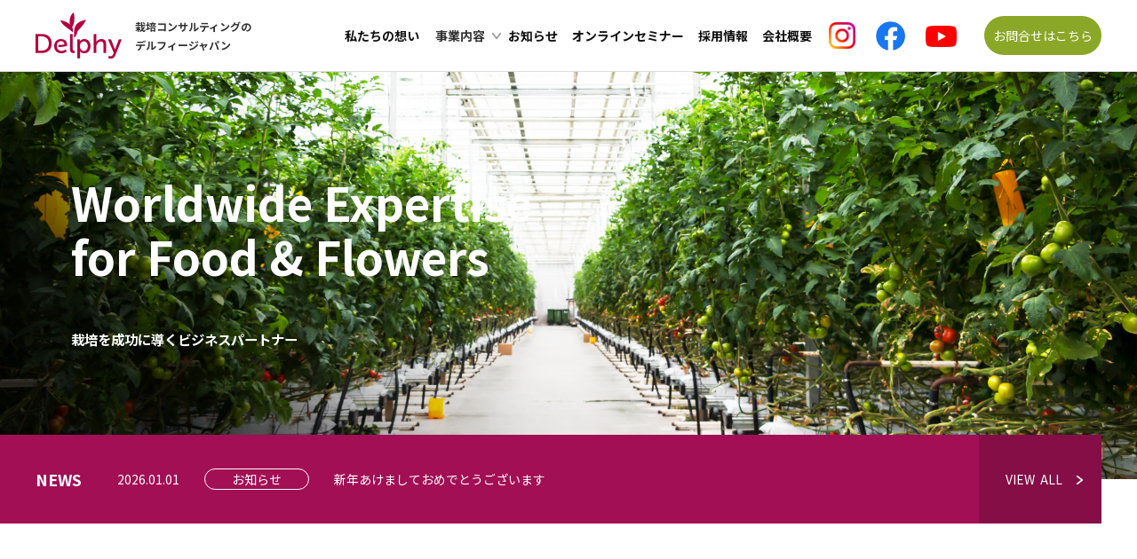

--- FILE ---
content_type: text/html; charset=UTF-8
request_url: https://delphyj.co.jp/news/category/notice/
body_size: 55851
content:
<!DOCTYPE html>
<html lang="ja" itemscope itemtype="https://schema.org/WebPage">

<head>
    <meta charset="UTF-8">
    <meta name="viewport" content="width=device-width,initial-scale=1.0">
    <meta name="format-detection" content="telephone=no">
                <meta name="description" itemprop="description" content="">
        <meta name="keywords" itemprop="keywords" content="株式会社 Delphy Japan,デルフィージャパン,栽培コンサルタント">
            <meta property="og:site_name" content="株式会社 Delphy Japan" />
        <meta property="og:title" content="お知らせ - 株式会社 Delphy Japan株式会社 Delphy Japan" />
        <meta name="twitter:title" content="お知らせ - 株式会社 Delphy Japan株式会社 Delphy Japan" />
        <meta name="twitter:domain" content="delphyj.co.jp" />
        <meta property="og:url" content="https://delphyj.co.jp/news/category/notice/" />
        <meta property="og:image" content="" />
        <meta name="twitter:image" content="" />
        <meta itemprop="image" content="" />
        <meta property="og:type" content="article" />
        <meta name="twitter:card" content="summary_large_image" />
        <meta name="SKYPE_TOOLBAR" content="SKYPE_TOOLBAR_PARSER_COMPATIBLE">
    <meta http-equiv="X-UA-Compatible" content="IE=edge">
    
    <link rel="stylesheet" type="text/css" media="all" href="https://delphyj.co.jp/wp-content/themes/delphyjapan/css/common.css?v=1718358210" />
    <link rel="stylesheet" type="text/css" media="all" href="https://delphyj.co.jp/wp-content/themes/delphyjapan/css/add.css?v=1718358209" />
    <link href="https://fonts.googleapis.com/css?family=Noto+Sans+JP:400,500,700&display=swap" rel="stylesheet" media="print" onload="this.media='all'">
    
		<!-- All in One SEO 4.6.5 - aioseo.com -->
		<title>お知らせ - 株式会社 Delphy Japan</title>
		<meta name="robots" content="max-image-preview:large" />
		<link rel="canonical" href="https://delphyj.co.jp/news/category/notice/" />
		<link rel="next" href="https://delphyj.co.jp/news/category/notice/page/2/" />
		<meta name="generator" content="All in One SEO (AIOSEO) 4.6.5" />
		<script type="application/ld+json" class="aioseo-schema">
			{"@context":"https:\/\/schema.org","@graph":[{"@type":"BreadcrumbList","@id":"https:\/\/delphyj.co.jp\/news\/category\/notice\/#breadcrumblist","itemListElement":[{"@type":"ListItem","@id":"https:\/\/delphyj.co.jp\/#listItem","position":1,"name":"\u5bb6","item":"https:\/\/delphyj.co.jp\/","nextItem":"https:\/\/delphyj.co.jp\/news\/category\/notice\/#listItem"},{"@type":"ListItem","@id":"https:\/\/delphyj.co.jp\/news\/category\/notice\/#listItem","position":2,"name":"\u304a\u77e5\u3089\u305b","previousItem":"https:\/\/delphyj.co.jp\/#listItem"}]},{"@type":"CollectionPage","@id":"https:\/\/delphyj.co.jp\/news\/category\/notice\/#collectionpage","url":"https:\/\/delphyj.co.jp\/news\/category\/notice\/","name":"\u304a\u77e5\u3089\u305b - \u682a\u5f0f\u4f1a\u793e Delphy Japan","inLanguage":"ja","isPartOf":{"@id":"https:\/\/delphyj.co.jp\/#website"},"breadcrumb":{"@id":"https:\/\/delphyj.co.jp\/news\/category\/notice\/#breadcrumblist"}},{"@type":"Organization","@id":"https:\/\/delphyj.co.jp\/#organization","name":"\u682a\u5f0f\u4f1a\u793e Delphy Japan","description":"\u683d\u57f9\u30b3\u30f3\u30b5\u30eb\u30bf\u30f3\u30c8\u3067\u65e5\u672c\u306e\u8fb2\u696d\u3092\u5909\u3048\u3066\u3044\u304f","url":"https:\/\/delphyj.co.jp\/"},{"@type":"WebSite","@id":"https:\/\/delphyj.co.jp\/#website","url":"https:\/\/delphyj.co.jp\/","name":"\u682a\u5f0f\u4f1a\u793e Delphy Japan","description":"\u683d\u57f9\u30b3\u30f3\u30b5\u30eb\u30bf\u30f3\u30c8\u3067\u65e5\u672c\u306e\u8fb2\u696d\u3092\u5909\u3048\u3066\u3044\u304f","inLanguage":"ja","publisher":{"@id":"https:\/\/delphyj.co.jp\/#organization"}}]}
		</script>
		<!-- All in One SEO -->


<!-- Google Tag Manager for WordPress by gtm4wp.com -->
<script data-cfasync="false" data-pagespeed-no-defer>
	var gtm4wp_datalayer_name = "dataLayer";
	var dataLayer = dataLayer || [];
</script>
<!-- End Google Tag Manager for WordPress by gtm4wp.com --><link rel="alternate" type="application/rss+xml" title="株式会社 Delphy Japan &raquo; お知らせ カテゴリーのフィード" href="https://delphyj.co.jp/news/category/notice/feed/" />
<link rel='stylesheet' id='wp-block-library-css' href='https://delphyj.co.jp/wp-includes/css/dist/block-library/style.min.css?ver=6.5.7' type='text/css' media='all' />
<style id='classic-theme-styles-inline-css' type='text/css'>
/*! This file is auto-generated */
.wp-block-button__link{color:#fff;background-color:#32373c;border-radius:9999px;box-shadow:none;text-decoration:none;padding:calc(.667em + 2px) calc(1.333em + 2px);font-size:1.125em}.wp-block-file__button{background:#32373c;color:#fff;text-decoration:none}
</style>
<style id='global-styles-inline-css' type='text/css'>
body{--wp--preset--color--black: #000000;--wp--preset--color--cyan-bluish-gray: #abb8c3;--wp--preset--color--white: #ffffff;--wp--preset--color--pale-pink: #f78da7;--wp--preset--color--vivid-red: #cf2e2e;--wp--preset--color--luminous-vivid-orange: #ff6900;--wp--preset--color--luminous-vivid-amber: #fcb900;--wp--preset--color--light-green-cyan: #7bdcb5;--wp--preset--color--vivid-green-cyan: #00d084;--wp--preset--color--pale-cyan-blue: #8ed1fc;--wp--preset--color--vivid-cyan-blue: #0693e3;--wp--preset--color--vivid-purple: #9b51e0;--wp--preset--gradient--vivid-cyan-blue-to-vivid-purple: linear-gradient(135deg,rgba(6,147,227,1) 0%,rgb(155,81,224) 100%);--wp--preset--gradient--light-green-cyan-to-vivid-green-cyan: linear-gradient(135deg,rgb(122,220,180) 0%,rgb(0,208,130) 100%);--wp--preset--gradient--luminous-vivid-amber-to-luminous-vivid-orange: linear-gradient(135deg,rgba(252,185,0,1) 0%,rgba(255,105,0,1) 100%);--wp--preset--gradient--luminous-vivid-orange-to-vivid-red: linear-gradient(135deg,rgba(255,105,0,1) 0%,rgb(207,46,46) 100%);--wp--preset--gradient--very-light-gray-to-cyan-bluish-gray: linear-gradient(135deg,rgb(238,238,238) 0%,rgb(169,184,195) 100%);--wp--preset--gradient--cool-to-warm-spectrum: linear-gradient(135deg,rgb(74,234,220) 0%,rgb(151,120,209) 20%,rgb(207,42,186) 40%,rgb(238,44,130) 60%,rgb(251,105,98) 80%,rgb(254,248,76) 100%);--wp--preset--gradient--blush-light-purple: linear-gradient(135deg,rgb(255,206,236) 0%,rgb(152,150,240) 100%);--wp--preset--gradient--blush-bordeaux: linear-gradient(135deg,rgb(254,205,165) 0%,rgb(254,45,45) 50%,rgb(107,0,62) 100%);--wp--preset--gradient--luminous-dusk: linear-gradient(135deg,rgb(255,203,112) 0%,rgb(199,81,192) 50%,rgb(65,88,208) 100%);--wp--preset--gradient--pale-ocean: linear-gradient(135deg,rgb(255,245,203) 0%,rgb(182,227,212) 50%,rgb(51,167,181) 100%);--wp--preset--gradient--electric-grass: linear-gradient(135deg,rgb(202,248,128) 0%,rgb(113,206,126) 100%);--wp--preset--gradient--midnight: linear-gradient(135deg,rgb(2,3,129) 0%,rgb(40,116,252) 100%);--wp--preset--font-size--small: 13px;--wp--preset--font-size--medium: 20px;--wp--preset--font-size--large: 36px;--wp--preset--font-size--x-large: 42px;--wp--preset--spacing--20: 0.44rem;--wp--preset--spacing--30: 0.67rem;--wp--preset--spacing--40: 1rem;--wp--preset--spacing--50: 1.5rem;--wp--preset--spacing--60: 2.25rem;--wp--preset--spacing--70: 3.38rem;--wp--preset--spacing--80: 5.06rem;--wp--preset--shadow--natural: 6px 6px 9px rgba(0, 0, 0, 0.2);--wp--preset--shadow--deep: 12px 12px 50px rgba(0, 0, 0, 0.4);--wp--preset--shadow--sharp: 6px 6px 0px rgba(0, 0, 0, 0.2);--wp--preset--shadow--outlined: 6px 6px 0px -3px rgba(255, 255, 255, 1), 6px 6px rgba(0, 0, 0, 1);--wp--preset--shadow--crisp: 6px 6px 0px rgba(0, 0, 0, 1);}:where(.is-layout-flex){gap: 0.5em;}:where(.is-layout-grid){gap: 0.5em;}body .is-layout-flex{display: flex;}body .is-layout-flex{flex-wrap: wrap;align-items: center;}body .is-layout-flex > *{margin: 0;}body .is-layout-grid{display: grid;}body .is-layout-grid > *{margin: 0;}:where(.wp-block-columns.is-layout-flex){gap: 2em;}:where(.wp-block-columns.is-layout-grid){gap: 2em;}:where(.wp-block-post-template.is-layout-flex){gap: 1.25em;}:where(.wp-block-post-template.is-layout-grid){gap: 1.25em;}.has-black-color{color: var(--wp--preset--color--black) !important;}.has-cyan-bluish-gray-color{color: var(--wp--preset--color--cyan-bluish-gray) !important;}.has-white-color{color: var(--wp--preset--color--white) !important;}.has-pale-pink-color{color: var(--wp--preset--color--pale-pink) !important;}.has-vivid-red-color{color: var(--wp--preset--color--vivid-red) !important;}.has-luminous-vivid-orange-color{color: var(--wp--preset--color--luminous-vivid-orange) !important;}.has-luminous-vivid-amber-color{color: var(--wp--preset--color--luminous-vivid-amber) !important;}.has-light-green-cyan-color{color: var(--wp--preset--color--light-green-cyan) !important;}.has-vivid-green-cyan-color{color: var(--wp--preset--color--vivid-green-cyan) !important;}.has-pale-cyan-blue-color{color: var(--wp--preset--color--pale-cyan-blue) !important;}.has-vivid-cyan-blue-color{color: var(--wp--preset--color--vivid-cyan-blue) !important;}.has-vivid-purple-color{color: var(--wp--preset--color--vivid-purple) !important;}.has-black-background-color{background-color: var(--wp--preset--color--black) !important;}.has-cyan-bluish-gray-background-color{background-color: var(--wp--preset--color--cyan-bluish-gray) !important;}.has-white-background-color{background-color: var(--wp--preset--color--white) !important;}.has-pale-pink-background-color{background-color: var(--wp--preset--color--pale-pink) !important;}.has-vivid-red-background-color{background-color: var(--wp--preset--color--vivid-red) !important;}.has-luminous-vivid-orange-background-color{background-color: var(--wp--preset--color--luminous-vivid-orange) !important;}.has-luminous-vivid-amber-background-color{background-color: var(--wp--preset--color--luminous-vivid-amber) !important;}.has-light-green-cyan-background-color{background-color: var(--wp--preset--color--light-green-cyan) !important;}.has-vivid-green-cyan-background-color{background-color: var(--wp--preset--color--vivid-green-cyan) !important;}.has-pale-cyan-blue-background-color{background-color: var(--wp--preset--color--pale-cyan-blue) !important;}.has-vivid-cyan-blue-background-color{background-color: var(--wp--preset--color--vivid-cyan-blue) !important;}.has-vivid-purple-background-color{background-color: var(--wp--preset--color--vivid-purple) !important;}.has-black-border-color{border-color: var(--wp--preset--color--black) !important;}.has-cyan-bluish-gray-border-color{border-color: var(--wp--preset--color--cyan-bluish-gray) !important;}.has-white-border-color{border-color: var(--wp--preset--color--white) !important;}.has-pale-pink-border-color{border-color: var(--wp--preset--color--pale-pink) !important;}.has-vivid-red-border-color{border-color: var(--wp--preset--color--vivid-red) !important;}.has-luminous-vivid-orange-border-color{border-color: var(--wp--preset--color--luminous-vivid-orange) !important;}.has-luminous-vivid-amber-border-color{border-color: var(--wp--preset--color--luminous-vivid-amber) !important;}.has-light-green-cyan-border-color{border-color: var(--wp--preset--color--light-green-cyan) !important;}.has-vivid-green-cyan-border-color{border-color: var(--wp--preset--color--vivid-green-cyan) !important;}.has-pale-cyan-blue-border-color{border-color: var(--wp--preset--color--pale-cyan-blue) !important;}.has-vivid-cyan-blue-border-color{border-color: var(--wp--preset--color--vivid-cyan-blue) !important;}.has-vivid-purple-border-color{border-color: var(--wp--preset--color--vivid-purple) !important;}.has-vivid-cyan-blue-to-vivid-purple-gradient-background{background: var(--wp--preset--gradient--vivid-cyan-blue-to-vivid-purple) !important;}.has-light-green-cyan-to-vivid-green-cyan-gradient-background{background: var(--wp--preset--gradient--light-green-cyan-to-vivid-green-cyan) !important;}.has-luminous-vivid-amber-to-luminous-vivid-orange-gradient-background{background: var(--wp--preset--gradient--luminous-vivid-amber-to-luminous-vivid-orange) !important;}.has-luminous-vivid-orange-to-vivid-red-gradient-background{background: var(--wp--preset--gradient--luminous-vivid-orange-to-vivid-red) !important;}.has-very-light-gray-to-cyan-bluish-gray-gradient-background{background: var(--wp--preset--gradient--very-light-gray-to-cyan-bluish-gray) !important;}.has-cool-to-warm-spectrum-gradient-background{background: var(--wp--preset--gradient--cool-to-warm-spectrum) !important;}.has-blush-light-purple-gradient-background{background: var(--wp--preset--gradient--blush-light-purple) !important;}.has-blush-bordeaux-gradient-background{background: var(--wp--preset--gradient--blush-bordeaux) !important;}.has-luminous-dusk-gradient-background{background: var(--wp--preset--gradient--luminous-dusk) !important;}.has-pale-ocean-gradient-background{background: var(--wp--preset--gradient--pale-ocean) !important;}.has-electric-grass-gradient-background{background: var(--wp--preset--gradient--electric-grass) !important;}.has-midnight-gradient-background{background: var(--wp--preset--gradient--midnight) !important;}.has-small-font-size{font-size: var(--wp--preset--font-size--small) !important;}.has-medium-font-size{font-size: var(--wp--preset--font-size--medium) !important;}.has-large-font-size{font-size: var(--wp--preset--font-size--large) !important;}.has-x-large-font-size{font-size: var(--wp--preset--font-size--x-large) !important;}
.wp-block-navigation a:where(:not(.wp-element-button)){color: inherit;}
:where(.wp-block-post-template.is-layout-flex){gap: 1.25em;}:where(.wp-block-post-template.is-layout-grid){gap: 1.25em;}
:where(.wp-block-columns.is-layout-flex){gap: 2em;}:where(.wp-block-columns.is-layout-grid){gap: 2em;}
.wp-block-pullquote{font-size: 1.5em;line-height: 1.6;}
</style>
<link rel="https://api.w.org/" href="https://delphyj.co.jp/wp-json/" /><link rel="alternate" type="application/json" href="https://delphyj.co.jp/wp-json/wp/v2/categories/1" /><link rel="EditURI" type="application/rsd+xml" title="RSD" href="https://delphyj.co.jp/xmlrpc.php?rsd" />

<!-- Google Tag Manager for WordPress by gtm4wp.com -->
<!-- GTM Container placement set to automatic -->
<script data-cfasync="false" data-pagespeed-no-defer>
	var dataLayer_content = {"pagePostType":"post","pagePostType2":"category-post","pageCategory":["notice"]};
	dataLayer.push( dataLayer_content );
</script>
<script data-cfasync="false">
(function(w,d,s,l,i){w[l]=w[l]||[];w[l].push({'gtm.start':
new Date().getTime(),event:'gtm.js'});var f=d.getElementsByTagName(s)[0],
j=d.createElement(s),dl=l!='dataLayer'?'&l='+l:'';j.async=true;j.src=
'//www.googletagmanager.com/gtm.js?id='+i+dl;f.parentNode.insertBefore(j,f);
})(window,document,'script','dataLayer','GTM-MGT2KZJ5');
</script>
<!-- End Google Tag Manager for WordPress by gtm4wp.com --><link rel="icon" href="https://delphyj.co.jp/wp-content/uploads/2019/11/cropped-icon-160x160-1-32x32.png" sizes="32x32" />
<link rel="icon" href="https://delphyj.co.jp/wp-content/uploads/2019/11/cropped-icon-160x160-1-192x192.png" sizes="192x192" />
<link rel="apple-touch-icon" href="https://delphyj.co.jp/wp-content/uploads/2019/11/cropped-icon-160x160-1-180x180.png" />
<meta name="msapplication-TileImage" content="https://delphyj.co.jp/wp-content/uploads/2019/11/cropped-icon-160x160-1-270x270.png" />
    <meta name="theme-color" content="#000000">

    <!-- Global site tag (gtag.js) - Google Analytics -->
    <script async src="https://www.googletagmanager.com/gtag/js?id=UA-168893228-1"></script>
    <script>
        window.dataLayer = window.dataLayer || [];

        function gtag() {
            dataLayer.push(arguments);
        }
        gtag('js', new Date());

        gtag('config', 'UA-168893228-1');
    </script>

</head>

<body class="archive category category-notice category-1">
    <header id="header" class="l-header" itemscope="" itemtype="https://schema.org/WPHeader">
        <div class="header-frame">
            <div class="header-base flex bet str">
                <ul class="base-left flex vcenter">
                    <li class="logo flex vcenter">
                        <a href="https://delphyj.co.jp/" class="logo-img">
                            <img class="" src="https://delphyj.co.jp/wp-content/themes/delphyjapan/img/header/logo.png" alt="株式会社デルフィージャパン">
                        </a>
                        <h1 class="logo-text mt_c">栽培コンサルティングの<br class="sp">デルフィージャパン</h1>
                    </li>
                </ul>
                <ul class="base-right flex vcenter">
                    <li class="pc flex vcenter">
                        <nav class="flex vcenter " itemscope="" itemtype="http://schema.org/SiteNavigationElement">
                            <ul class="nav-list flex bet vcenter link-check">
                                <li class="h_li_1">
                                    <div class="under-bar"></div>
                                    <a class="flex vcenter hcenter" href="https://delphyj.co.jp/message">私たちの想い</a>
                                </li>
                                <li class="pulldown">
                                    <div class="under-bar"></div>
                                    <a href="https://delphyj.co.jp/business">
                                        <div class="flex vcenter hcenter business">事業内容&nbsp;<img class="open-mark" src="https://delphyj.co.jp/wp-content/themes/delphyjapan/img/header/header-open.png" alt=""></div>
                                    </a>
                                    <ul class="hide-menu">
                                        <a href="https://delphyj.co.jp/business#c-1">
                                            <li class="hide-li1">技術の向上</li>
                                        </a>
                                        <a href="https://delphyj.co.jp/business#c-2">
                                            <li class="hide-li2">知識の向上</li>
                                        </a>
                                        <a href="https://delphyj.co.jp/business#c-3">
                                            <li class="hide-li3">道具の向上</li>
                                        </a>
                                    </ul>
                                </li>
                                <li class="h_li_3">
                                    <div class="under-bar"></div>
                                    <a class="flex vcenter hcenter" href="https://delphyj.co.jp/news">お知らせ</a>
                                </li>
                                <li class="h_li_3">
                                    <div class="under-bar"></div>
                                    <a class="flex vcenter hcenter" href="https://delphyj.co.jp/onlineseminar">オンラインセミナー</a>
                                </li>
                                <li class="h_li_3">
                                    <div class="under-bar"></div>
                                    <a class="flex vcenter hcenter" href="https://delphyj.co.jp/news/155/">採用情報</a>
                                </li>
                                <li class="h_li_4">
                                    <div class="under-bar"></div>
                                    <a class="flex vcenter hcenter" href="https://delphyj.co.jp/company">会社概要</a>
                                </li>
                            </ul>
                        </nav>
                    </li>
                    <li class="head-insta">
                        <a href="https://www.instagram.com/delphy.jp/" target="_blank">
                            <img src="https://delphyj.co.jp/wp-content/themes/delphyjapan/img/icon/instagram.png" alt="Instagram">
                        </a>
                    </li>
                    <li class="head-fb">
                        <a href="https://www.facebook.com/%E3%83%87%E3%83%AB%E3%83%95%E3%82%A3%E3%83%BC%E3%82%B8%E3%83%A3%E3%83%91%E3%83%B3-108786354597368" target="_blank">
                            <img src="https://delphyj.co.jp/wp-content/themes/delphyjapan/img/header/facebook.png" alt="Facebookページ">
                        </a>
                    </li>
                    <li class="head-youtube">
                        <a href="https://www.youtube.com/channel/UCXoMrbg1BQE52-jd7TQ_r6w" target="_blank">
                            <img src="https://delphyj.co.jp/wp-content/themes/delphyjapan/img/icon/youtube.png" alt="Instagram">
                        </a>
                    </li>
                    <li class="pc head-tel">
                        <div class="contact-box">
                            <a href="https://delphyj.co.jp/contact">
                                お問合せはこちら
                            </a>
                        </div>
                    </li>
                    <!-- ここからｓｐ版のハンバーガーメニューの設定 -->
                    <li class="sp">
                        <div id="sp-menu-open" class="l-animebtn">
                            <div class="bar">
                                <span class="gra"></span>
                                <span class="gra"></span>
                                <span class="gra"></span>
                            </div>
                        </div>
                    </li>
                </ul>
                <ul class="hide-menu-ham sp">
                    <a class="flex vcenter hcenter" href="https://delphyj.co.jp/message">
                        <li class="hide-1 flex">
                            <div class="under-bar"></div>私たちの想い<img src="https://delphyj.co.jp/wp-content/themes/delphyjapan/img/header/hide-mark.png" alt="">
                        </li>
                    </a>
                    <a class="flex vcenter hcenter" href="https://delphyj.co.jp/business">
                        <li class="hide-2 flex">
                            <div class="under-bar"></div>事業内容<img src="https://delphyj.co.jp/wp-content/themes/delphyjapan/img/header/hide-mark.png" alt="">
                        </li>
                    </a>
                    <a class="flex vcenter hcenter" href="https://delphyj.co.jp/news">
                        <li class="hide-3 flex">
                            <div class="under-bar"></div>お知らせ<img src="https://delphyj.co.jp/wp-content/themes/delphyjapan/img/header/hide-mark.png" alt="">
                        </li>
                    </a>
                    <a class="flex vcenter hcenter" href="https://delphyj.co.jp/onlineseminar">
                        <li class="hide-3 flex">
                            <div class="under-bar"></div>オンラインセミナー<img src="https://delphyj.co.jp/wp-content/themes/delphyjapan/img/header/hide-mark.png" alt="">
                        </li>
                    </a>
                    <a class="flex vcenter hcenter" href="https://delphyj.co.jp/https://delphyj.co.jp/news/155/">
                        <li class="hide-3 flex">
                            <div class="under-bar"></div>採用情報<img src="https://delphyj.co.jp/wp-content/themes/delphyjapan/img/header/hide-mark.png" alt="">
                        </li>
                    </a>
                    <a class="flex vcenter hcenter" href="https://delphyj.co.jp/company">
                        <li class="hide-4 flex">
                            <div class="under-bar"></div>会社概要<img src="https://delphyj.co.jp/wp-content/themes/delphyjapan/img/header/hide-mark.png" alt="">
                        </li>
                    </a>
                    <a class="flex vcenter hcenter" href="https://delphyj.co.jp/privacy">
                        <li class="hide-4 flex">
                            <div class="under-bar"></div>個人情報保護方針<img src="https://delphyj.co.jp/wp-content/themes/delphyjapan/img/header/hide-mark.png" alt="">
                        </li>
                    </a>
                    <a href="https://delphyj.co.jp/contact" class="hide-c-janp">
                        <li>
                            <div class="contact-box">

                                <img src="https://delphyj.co.jp/wp-content/themes/delphyjapan/img/header/mail.png" alt="">お問合せはこちら

                            </div>
                        </li>
                    </a>
                    <a href="tel:0285442811" class="hide-tell-janp">
                        <li>
                            <div class="contact-box sp-flex vert vcenter">

                                <span class="tell"><img src="https://delphyj.co.jp/wp-content/themes/delphyjapan/img/header/tell.png" alt="">0285-44-2811</span>
                                <span class="tell-sub">受付時間8:30-17:00（平日のみ）</span>

                            </div>
                        </li>
                    </a>
                </ul>
                <div class="hide-menu-ham-bg"></div>
            </div>
        </div>
        <!-- Global site tag (gtag.js) - Google Analytics -->
        <script async src="https://www.googletagmanager.com/gtag/js?id=UA-152873078-1"></script>
        <script>
            window.dataLayer = window.dataLayer || [];

            function gtag() {
                dataLayer.push(arguments);
            }
            gtag('js', new Date());

            gtag('config', 'UA-152873078-1');
        </script>
    </header><div class="l-contents l-top">
    <article class="l-main">
                <section class="mv">
            <div class="mv-img"><img class="pc" src="https://delphyj.co.jp/wp-content/themes/delphyjapan/img/index/mv.png" alt="メインビジュアル">
            </div>
            <div class="mv-img"><img class="sp" src="https://delphyj.co.jp/wp-content/themes/delphyjapan/img/index/mv-sp.png" alt="メインビジュアル">
            </div>
            <div class="mv-content lay-content vend ">
                <div class="mv-text">
                    <p class="main lato anime key active bottom-in wave1">
                        Worldwide Expertise<br>for Food & Flowers
                    </p>
                    <p class="sub anime key active bottom-in wave2">
                        栽培を成功に導くビジネスパートナー
                    </p>
                </div>
            </div>
        </section>
                <section class="news pc">
            <div class="news-in wrap w1200 sp-wrap">
                <div class="news-box pc-flex vcenter bet">
                    <div class="left pc-flex vcenter bet">
                        <h2 class="head lato">NEWS</h2>
                        <div class="post flex vcenter">
                                                                                                                            <a href="https://delphyj.co.jp/https://delphyj.co.jp/news/3465/" title="新年あけましておめでとうございます">
                                        <time class="date lato" datetime="2026-01-01">2026.01.01</time>
                                        <span class="seminar">                                            お知らせ<span class="s-bg"></span></span>
                                        <span class="title">新年あけましておめでとうございます</span>
                                    </a>

                        </div>
                    </div>
                    <div class="right">
                        <a href="https://delphyj.co.jp/https://delphyj.co.jp/news/3465/" class="md-btn red w200 lato">
                            VIEW&nbsp;&nbsp;ALL
                            <img src="https://delphyj.co.jp/wp-content/themes/delphyjapan/img/index/view-img.png" alt="メインビジュアル">
                            <div class="bg"></div>
                        </a>
                                                        </div>
                </div>
            </div>
        </section>
                <section class="about">
            <div class="wrap w1200 sp-wrap">
                <ul class="list pc-flex bet vcenter break">
                    <li class="img sp">
                        <img src="https://delphyj.co.jp/wp-content/themes/delphyjapan/img/message/message-img.png" alt="">
                    </li>
                    <li class="data">
                        <h2 class="main">
                            世界最大規模の<br class="pc">栽培コンサルティング
                        </h2>
                        <div class="text">
                            <div class="about_comment">
                                デルフィージャパンは、農業および園芸のより高い知識サービスにより皆様のパートナーとなることを目指しています。農作物の栽培に関する最先端で実践的な専門知識を生産者や企業の方にサービスの形で提供します。私たちはお客様の収量および品質向上と経費削減を支援することで、ビジネスにおける知識と収益向上に貢献してまいります。
                            </div>
                        </div>
                        <div class="more">
                            <a class="md-btn g-line lato w240" href="https://delphyj.co.jp/message">
                                私たちの想いについて
                                <img src="https://delphyj.co.jp/wp-content/themes/delphyjapan/img/message/view-img.png" alt="">
                                <div class="m-bg"></div>
                            </a>
                        </div>
                    </li>
                    <li class="img pc">
                        <img src="https://delphyj.co.jp/wp-content/themes/delphyjapan/img/message/message-img.png" alt="">
                    </li>
                </ul>
            </div>
        </section>
                <section class="product">
            <div class="product-wrap wrap sp-wrap">
                <div class="data pc-flex">
                    <div class="head flex vert bet">
                        <p class="sub lora">Our Service</p>
                        <h2 class="main">事業内容</h2>
                    </div>
                    <div class="text">
                        <p>
                            私たちデルフィージャパンは、知識や技術に基づいた植物体管理や環境制御、労務管理について<br class="pc">
                            以下の様々なサポートを行っています。
                        </p>
                    </div>
                </div>
                <div class="list pc-flex bet" id="redusol_">
                    <a href="https://delphyj.co.jp/business#c-1" title="ビジネスページ" class="sp-flex">
                        <div class="bg-red sp">
                            <!-- レイアウト上の関係でsp版複製 -->
                            <h3 class="title">コンサルタント</h3>
                            <p class="info">技術の向上</p>
                        </div>
                        <figure class="img">
                            <div class="md-lay zoom">
                                <div class="lay-bg">
                                    <img width="360" height="340" src="https://delphyj.co.jp/wp-content/themes/delphyjapan/img/business/skillup-img.png" class="attachment-TOP-PRO size-TOP-PRO wp-post-image" alt="" />
                                </div>
                            </div>
                        </figure>
                        <div class="bg-red pc">
                            <h3 class="title">コンサルタント</h3>
                            <p class="info">技術の向上</p>
                        </div>
                    </a>
                    <a href="https://delphyj.co.jp/business#c-2" title="ビジネスページ" class="sp-flex">
                        <div class="bg-green sp">
                            <!-- レイアウト上の関係でsp版複製 -->
                            <h3 class="title">教育・研修</h3>
                            <p class="info">知識の向上</p>
                        </div>
                        <figure class="img">
                            <div class="md-lay zoom">
                                <div class="lay-bg">
                                    <img width="360" height="340" src="https://delphyj.co.jp/wp-content/themes/delphyjapan/img/business/knowledgeup-img.png" class="attachment-TOP-PRO size-TOP-PRO wp-post-image" alt="" />
                                </div>
                            </div>
                        </figure>
                        <div class="bg-green pc">
                            <h3 class="title">教育・研修</h3>
                            <p class="info">知識の向上</p>
                        </div>
                    </a>
                    <a href="https://delphyj.co.jp/business#c-3" title="ビジネスページ" class="sp-flex">
                        <div class="bg-blue sp">
                            <!-- レイアウト上の関係でsp版複製 -->
                            <h3 class="title">プロジェクト</h3>
                            <p class="info">道具の向上</p>
                        </div>
                        <figure class="img">
                            <div class="md-lay zoom">
                                <div class="lay-bg">
                                    <img width="360" height="340" src="https://delphyj.co.jp/wp-content/themes/delphyjapan/img/business/toolup-img.png" class="attachment-TOP-PRO size-TOP-PRO wp-post-image" alt="" />
                                </div>
                            </div>
                        </figure>
                        <div class="bg-blue pc">
                            <h3 class="title">プロジェクト</h3>
                            <p class="info">道具の向上</p>
                        </div>
                    </a>
                </div>
                <div class="more sp">
                    <a class="md-btn g-line lato w240" href="https://delphyj.co.jp/business">
                        事業内容について
                        <img src="https://delphyj.co.jp/wp-content/themes/delphyjapan/img/message/view-img.png" alt="">
                        <div class="m-bg"></div>
                    </a>
                </div>
            </div>
        </section>


                <section class="movie pc">
            <div class="data pc-flex vert bet">
                <div class="data-top">
                    <div class="movie-text">
                        <p class="sub lora ta-center">Movie</p>
                        <h2 class="main ta-center">会社紹介ムービー</h2>
                        <div class="you-vi-list flex vcenter hcenter">
                            <div class="you-vi">
                                <img width="360" height="340" src="https://delphyj.co.jp/wp-content/themes/delphyjapan/img/company/video.png" class="attachment-TOP-PRO size-TOP-PRO wp-post-image" alt="" />
                            </div>
                            <div class="you-vi">
                                <img width="360" height="340" src="https://delphyj.co.jp/wp-content/themes/delphyjapan/img/company/video02.png" class="attachment-TOP-PRO size-TOP-PRO wp-post-image" alt="" />
                            </div>
                        </div>
                        <ul class="modallist">
                            <li class="modallist-item">
                                <div class="modal">
                                    <div class="modal-content">
                                        <iframe class="video-box" width="560" height="315" src="https://www.youtube.com/embed/h2_-zlF3wHI" frameborder="0" allow="accelerometer; autoplay; encrypted-media; gyroscope; picture-in-picture" allowfullscreen></iframe>
                                    </div>
                                </div>
                            </li>
                            <li class="modallist-item">
                                <div class="modal">
                                    <div class="modal-content">
                                        <video src="https://delphyj.co.jp/wp-content/themes/delphyjapan/img/index/movie.mp4" class="video-box" controls playsinline></video>
                                    </div>
                                </div>
                            </li>
                        </ul>
                    </div>
                </div>
            </div>
        </section>
                <section class="news-list">
            <div class="news-wrap wrap sp-wrap">
                <div class="data pc-flex">
                    <div class="head flex vert bet">
                        <p class="sub lora">News</p>
                        <h2 class="main">新着情報</h2>
                    </div>
                </div>
                <div class="pc-flex bet sp-wrap wrap w1200">
                    <div class="news-post-list">
                        <div class="pc-flex break">

                                                                                                                            <div class="post vcenter">
                                        <a href="https://delphyj.co.jp/news/3465/" title="新年あけましておめでとうございます" class="sp-flex">
                                            <figure class="img">
                                                <div class="md-lay zoom">
                                                    <div class="lay-bg">
                                                                                                                    <img width="360" height="190" src="https://delphyj.co.jp/wp-content/uploads/2025/12/3ce466103865f28f16e9aaa35af572b8-360x190.jpg" class="attachment-news-catch size-news-catch wp-post-image" alt="" decoding="async" />                                                                                                            </div>
                                                    <div class="category">
                                                                                                                お知らせ                                                    </div>
                                                </div>
                                            </figure>
                                            <div class="text-box">
                                                <div><time class="date lato" datetime="2026-01-01">2026.01.01</time>
                                                </div>
                                                <span class="title">新年あけましておめでとうございます</span>
                                                <div class="comment pc">新年明けましておめでとうございます。 旧年中は格別のご厚情を賜り、誠にありがとうございました。 デルフィージャパンは1月5...                                                </div>
                                            </div>
                                        </a>
                                    </div>
                                                                    <div class="post vcenter">
                                        <a href="https://delphyj.co.jp/news/3460/" title="年末年始休業のお知らせ" class="sp-flex">
                                            <figure class="img">
                                                <div class="md-lay zoom">
                                                    <div class="lay-bg">
                                                                                                                    <img width="360" height="190" src="https://delphyj.co.jp/wp-content/uploads/2025/12/0aa453828c6b6078602754bc1ed04c4c-360x190.jpg" class="attachment-news-catch size-news-catch wp-post-image" alt="" decoding="async" />                                                                                                            </div>
                                                    <div class="category">
                                                                                                                お知らせ                                                    </div>
                                                </div>
                                            </figure>
                                            <div class="text-box">
                                                <div><time class="date lato" datetime="2025-12-22">2025.12.22</time>
                                                </div>
                                                <span class="title">年末年始休業のお知らせ</span>
                                                <div class="comment pc">&nbsp; 誠に勝手ながら下記の期間を年末年始の休業とさせていただきます。 2025年12月27日(土)　～　2026年1月4日(日) 期間中...                                                </div>
                                            </div>
                                        </a>
                                    </div>
                                                                    <div class="post vcenter">
                                        <a href="https://delphyj.co.jp/news/3400/" title="登録者限定：無料公開【イチゴ生産者必見！目標達成のための栽培の考え方セミナー】" class="sp-flex">
                                            <figure class="img">
                                                <div class="md-lay zoom">
                                                    <div class="lay-bg">
                                                                                                                    <img width="360" height="190" src="https://delphyj.co.jp/wp-content/uploads/2025/12/image-360x190.jpg" class="attachment-news-catch size-news-catch wp-post-image" alt="" decoding="async" />                                                                                                            </div>
                                                    <div class="category">
                                                                                                                お知らせ                                                    </div>
                                                </div>
                                            </figure>
                                            <div class="text-box">
                                                <div><time class="date lato" datetime="2025-12-05">2025.12.05</time>
                                                </div>
                                                <span class="title">登録者限定：無料公開【イチゴ生産者必見！目標達成のための栽培の考え方セミナー】</span>
                                                <div class="comment pc">▶YouTube限定セミナー本編 お申込みはこちら 【イチゴ生産者必見！目標達成のための栽培の考え方セミナー】を開催いたしました...                                                </div>
                                            </div>
                                        </a>
                                    </div>
                                                                    <div class="post vcenter">
                                        <a href="https://delphyj.co.jp/news/3357/" title="デンソーとデルフィー、データ駆動型スマート農業推進に向けて共同開発契約を締結 ～安定的な計画栽培を実現するシステムの開発を本格化～" class="sp-flex">
                                            <figure class="img">
                                                <div class="md-lay zoom">
                                                    <div class="lay-bg">
                                                                                                                    <img width="360" height="190" src="https://delphyj.co.jp/wp-content/uploads/2025/11/f153b80bc5c1716c6f985b8f23a91f57-360x190.jpg" class="attachment-news-catch size-news-catch wp-post-image" alt="" decoding="async" srcset="https://delphyj.co.jp/wp-content/uploads/2025/11/f153b80bc5c1716c6f985b8f23a91f57-360x190.jpg 360w, https://delphyj.co.jp/wp-content/uploads/2025/11/f153b80bc5c1716c6f985b8f23a91f57-960x506.jpg 960w" sizes="(max-width: 360px) 100vw, 360px" />                                                                                                            </div>
                                                    <div class="category">
                                                                                                                お知らせ                                                    </div>
                                                </div>
                                            </figure>
                                            <div class="text-box">
                                                <div><time class="date lato" datetime="2025-11-20">2025.11.20</time>
                                                </div>
                                                <span class="title">デンソーとデルフィー、データ駆動型スマート農業推進に向けて共同開発契約を締結 ～安定的な計画栽培を実現するシステムの開発を本格化～</span>
                                                <div class="comment pc">株式会社デンソー（本社：愛知県刈谷市、社長：林 新之助、以下、デンソー）とDELPHY GROEP BV（本社：オランダ・ワーヘニンゲ...                                                </div>
                                            </div>
                                        </a>
                                    </div>
                                                                                    </div>
                        <div class="more">
                            <a class="md-btn w-line lato w240" href="https://delphyj.co.jp/news">
                                一覧を見る
                                <img src="https://delphyj.co.jp/wp-content/themes/delphyjapan/img/message/view-img.png" alt="">
                            </a>
                        </div>
                    </div>
                    <div class="news-facebook">
                        <div id="fb-root"></div>
                        <script async defer crossorigin="anonymous" src="https://connect.facebook.net/ja_JP/sdk.js#xfbml=1&version=v10.0" nonce="vAJxbxbR"></script>
                        <div class="fb-page" data-href="https://www.facebook.com/%E3%83%87%E3%83%AB%E3%83%95%E3%82%A3%E3%83%BC%E3%82%B8%E3%83%A3%E3%83%91%E3%83%B3-108786354597368" data-tabs="timeline" data-width="" data-height="" data-small-header="false" data-adapt-container-width="true" data-hide-cover="false" data-show-facepile="false">
                            <blockquote cite="https://www.facebook.com/%E3%83%87%E3%83%AB%E3%83%95%E3%82%A3%E3%83%BC%E3%82%B8%E3%83%A3%E3%83%91%E3%83%B3-108786354597368" class="fb-xfbml-parse-ignore"><a href="https://www.facebook.com/%E3%83%87%E3%83%AB%E3%83%95%E3%82%A3%E3%83%BC%E3%82%B8%E3%83%A3%E3%83%91%E3%83%B3-108786354597368">デルフィージャパン</a></blockquote>
                        </div>
                    </div>
                </div>

            </div>
        </section>
    </article>
</div>
<footer id="footer" class="l-footer" itemscope itemtype="http://schema.org/WPFooter">
    <section class="foot-contact">
        <div class="wrap w1200 sp-wrap">
            <ul class="list bet vcenter">
                <li>
                    <h2 class="head ta-center">ご相談・ご質問等ございましたら、<br class="sp">お気軽にお問い合わせください。</h2>
                </li>
                <li>
                    <span class="tel-box flex hcenter vcenter">
                        <div class="data">
                            <a href="tel:0285387290">
                                <div class="no lato">0285 - 38 - 7290</div>

                                <div class="time">受付時間 8:30－17:00（平日のみ）
								</div>
                            </a>
                        </div>
                    </span>
                </li>
                <li class="f_contact ta-center"><a href="https://delphyj.co.jp/contact" class="mail md-btn w-line stay">
                        <div class="c-bg"></div>
                        Webからのお問い合わせはこちら
                        <img src="https://delphyj.co.jp/wp-content/themes/delphyjapan/img/footer/view-img.png" width="18px" height="18px">
                    </a>
                </li>

            </ul>
        </div>
    </section>
    <div class="data-area">
        <div class="wrap w1200 sp-wrap">
            <div class="base pc-flex bet vcenter ">
                <div class="left">
                    <div class="logo pc-flex vert bet">
                        <div class="logo-img"> <a href="https://delphyj.co.jp/"><img class="" width="160px" height="38px" src="https://delphyj.co.jp/wp-content/themes/delphyjapan/img/footer/logo.png" alt=""></a>
                        </div>
                    </div>
                    <div class="info sp-flex hcenter">
                        <div class="in">
                            <div class="address pc">
                                〒323-0012　栃木県小山市羽川545-4

                            </div>
                            <div class="name">株式会社デルフィージャパン</div>
                            <div class="address sp">
                                〒323-0012　栃木県小山市羽川545-4
                            </div>
                            <div class="tell">
                                <a href="tel:0285387290">TEL　0285-38-7290</a>
                            </div>
                            <div class="fax pc">
                                FAX　0285-38-9411
                            </div>
                        </div>
                    </div>

                    <p class="copy">&copy; Delphy Japan All Rights Reserved.</p>
                </div>
                <div class="right pc">
                    <ul class="nav-list flex bet link-check">
                        <li>
                            <div class="detail">
                                <a href="https://delphyj.co.jp/business">
                                    事業内容
                                </a>
                            </div>
                            <ul>
                                <li class="mini-li">
                                    <a href="https://delphyj.co.jp/business#c-1">
                                        コンサルタント
                                    </a>
                                </li>
                                <li class="mini-li">
                                    <a href="https://delphyj.co.jp/business#c-2">
                                        教育・研修
                                    </a>
                                </li>
                                <li class="mini-li">
                                    <a href="https://delphyj.co.jp/business#c-3">
                                        プロジェクト
                                    </a>
                                </li>
                            </ul>
                        </li>
                        <li>
                            <div class="news">
                                <a href="https://delphyj.co.jp/news">
                                    お知らせ
                                </a>
                            </div>
                            <ul>
                                <li class="mini-li">
                                    <a href="https://delphyj.co.jp/notice">
                                        お知らせ
                                    </a>
                                </li>
                                <li class="mini-li">
                                    <a href="https://delphyj.co.jp/seminar">
                                        セミナー情報
                                    </a>
                                </li>
                                <li class="mini-li">
                                    <a href="https://delphyj.co.jp/information">
                                        会社情報
                                    </a>
                                </li>
                            </ul>
                        </li>
                        <li class="abo">
                            <ul class="footer-nav-company">
                                <li class="mini-li">
                                    <a href="https://delphyj.co.jp/message">
                                        私たちの想い
                                    </a>
                                </li>
                                <li class="mini-li">
                                    <a href="https://delphyj.co.jp/onlineseminar">
                                        オンラインセミナー
                                    </a>
                                </li>
                                <li class="mini-li">
                                    <a href="https://delphyj.co.jp/news/155/">
                                        採用情報
                                    </a>
                                </li>
                            </ul>
                        </li>
                        <li class="abo">
                            <ul class="footer-nav-company">
                                <li class="mini-li">
                                    <a href="https://delphyj.co.jp/company">
                                        会社概要
                                    </a>
                                </li>
                                <li class="mini-li">
                                    <a href="https://delphyj.co.jp/privacy">
                                        個人情報保護方針
                                    </a>
                                </li>
                            </ul>
                        </li>
                    </ul>
                </div>
            </div>
        </div>
    </div>
</footer>
<script>
    {
        var tUrl = 'https://delphyj.co.jp/wp-content/themes/delphyjapan/'
    }
</script>
<script src="https://code.jquery.com/jquery-3.6.0.min.js" integrity="sha256-/xUj+3OJU5yExlq6GSYGSHk7tPXikynS7ogEvDej/m4=" crossorigin="anonymous"></script>
<script src="https://delphyj.co.jp/wp-content/themes/delphyjapan/js/lib.min.js?v=1627366055"></script>
<script src="https://delphyj.co.jp/wp-content/themes/delphyjapan/js/main.min.js?v=1627366055"></script>
<script src="https://delphyj.co.jp/wp-content/themes/delphyjapan/js/add.min.js?v=1629096356"></script>
</body>

</html>


--- FILE ---
content_type: text/css
request_url: https://delphyj.co.jp/wp-content/themes/delphyjapan/css/common.css?v=1718358210
body_size: 150484
content:
@charset "UTF-8";
a,
abbr,
acronym,
address,
applet,
article,
aside,
audio,
b,
big,
blockquote,
body,
canvas,
caption,
center,
cite,
code,
dd,
del,
details,
dfn,
div,
dl,
dt,
em,
embed,
fieldset,
figcaption,
figure,
footer,
form,
h1,
h2,
h3,
h4,
h5,
h6,
header,
hgroup,
html,
i,
iframe,
img,
ins,
kbd,
label,
legend,
li,
mark,
menu,
nav,
object,
ol,
output,
p,
pre,
q,
ruby,
s,
samp,
section,
small,
span,
strike,
strong,
sub,
summary,
sup,
table,
tbody,
td,
tfoot,
th,
thead,
time,
tr,
tt,
u,
ul,
var,
video {
  margin: 0;
  padding: 0;
  border: 0;
  font: inherit;
  font-size: 100%;
  vertical-align: baseline;
}
html {
  line-height: 1;
}
ol,
ul {
  list-style: none;
}
table {
  border-collapse: collapse;
  border-spacing: 0;
}
caption,
td,
th {
  text-align: left;
  font-weight: inherit;
  vertical-align: middle;
}
blockquote,
q {
  quotes: none;
}
blockquote:after,
blockquote:before,
q:after,
q:before {
  content: "";
  content: none;
}
a img {
  border: 0;
}
article,
aside,
details,
figcaption,
figure,
footer,
header,
hgroup,
main,
menu,
nav,
section,
summary {
  display: block;
}
html {
  -webkit-box-sizing: border-box;
  box-sizing: border-box;
  font-size: 62.5%;
}
*,
:after,
:before {
  -webkit-box-sizing: inherit;
  box-sizing: inherit;
}
img {
  -webkit-box-sizing: content-box;
  box-sizing: content-box;
  max-width: 100%;
  height: auto;
  vertical-align: middle;
}
a {
  -webkit-transition-duration: 0.5s;
  transition-duration: 0.5s;
}
b,
strong {
  font-weight: 700;
}
body,
button,
input,
select,
textarea {
  font-family: -apple-system, Noto Sans CJK JP, Noto Sans Japanese, Noto Sans JP, 游ゴシック Medium, Yu Gothic Medium,
    游ゴシック体, YuGothic, Hiragino Kaku Gothic ProN, メイリオ, Meiryo, sans-serif;
  word-wrap: break-word;
}
form ::-webkit-input-placeholder {
  color: #c6c6c6;
}
form :-moz-placeholder,
form ::-moz-placeholder {
  opacity: 1;
  color: #c6c6c6;
}
form :-ms-input-placeholder {
  color: #c6c6c6;
}
sup {
  vertical-align: super;
  font-size: 0.7em;
}
table {
  width: 100%;
  max-width: 100%;
}
table td,
table th {
  min-height: 1em;
}
table th {
  font-weight: 700;
}
table td,
table th {
  word-wrap: break-word;
  word-break: break-all;
}
table p:not([class]):not(:last-child) {
  margin-bottom: 1em;
}
table.fix {
  table-layout: fixed;
}
table.th-lock th {
  word-wrap: normal;
  word-break: keep-all;
}
input[type="button"],
input[type="submit"] {
  -webkit-appearance: none;
}
input[type="email"],
input[type="password"],
input[type="search"],
input[type="tel"],
input[type="text"],
input[type="url"],
select,
textarea {
  outline: none;
}
a,
area,
button,
input[type="button"],
input[type="checkbox"],
input[type="radio"],
input[type="reset"],
input[type="submit"],
label,
select {
  cursor: pointer;
}
input[type="email"]:focus,
input[type="password"]:focus,
input[type="search"]:focus,
input[type="tel"]:focus,
input[type="text"]:focus,
input[type="url"]:focus,
textarea:focus {
  -webkit-box-shadow: 1px 1px 0 0 #c5c7cb inset;
  box-shadow: inset 1px 1px 0 0 #c5c7cb;
}
.body-in {
  overflow-x: hidden;
}
.anime {
  -webkit-animation-duration: 1.5s;
  animation-duration: 1.5s;
  -webkit-animation-fill-mode: forwards;
  animation-fill-mode: forwards;
}
.anime:not(.key) {
  -webkit-transition-duration: 0.5s;
  transition-duration: 0.5s;
}
.anime.scramble {
  -webkit-transition-delay: 0s;
  transition-delay: 0s;
}
@-webkit-keyframes trans-show {
  to {
    -webkit-transform: none;
    transform: none;
    opacity: 1;
  }
}
@keyframes trans-show {
  to {
    -webkit-transform: none;
    transform: none;
    opacity: 1;
  }
}
.anime.fade-in {
  opacity: 0;
}
.anime.active .anime.fade-in.chain:not(.key),
.anime.fade-in.active:not(.key),
.anime.fade-in.lock:not(.key),
.swiper-slide-active .anime.fade-in:not(.key) {
  opacity: 1;
}
.anime.active .anime.fade-in.chain.key,
.anime.fade-in.active.key,
.anime.fade-in.lock.key,
.swiper-slide-active .anime.fade-in.key {
  -webkit-animation-name: trans-show;
  animation-name: trans-show;
}
.anime.flip-y {
  -webkit-transform: rotateX(90deg);
  transform: rotateX(90deg);
  opacity: 0;
}
.anime.active .anime.flip-y.chain:not(.key),
.anime.flip-y.active:not(.key),
.anime.flip-y.lock:not(.key),
.swiper-slide-active .anime.flip-y:not(.key) {
  -webkit-transform: rotateX(0);
  transform: rotateX(0);
  opacity: 1;
}
.anime.active .anime.flip-y.chain.key,
.anime.flip-y.active.key,
.anime.flip-y.lock.key,
.swiper-slide-active .anime.flip-y.key {
  -webkit-animation-name: trans-show;
  animation-name: trans-show;
}
.anime.flip-x {
  -webkit-transform: rotateY(90deg);
  transform: rotateY(90deg);
  opacity: 0;
}
.anime.active .anime.flip-x.chain:not(.key),
.anime.flip-x.active:not(.key),
.anime.flip-x.lock:not(.key),
.swiper-slide-active .anime.flip-x:not(.key) {
  -webkit-transform: rotateY(0);
  transform: rotateY(0);
  opacity: 1;
}
.anime.active .anime.flip-x.chain.key,
.anime.flip-x.active.key,
.anime.flip-x.lock.key,
.swiper-slide-active .anime.flip-x.key {
  -webkit-animation-name: trans-show;
  animation-name: trans-show;
}
.anime.expand-x {
  width: auto;
  max-width: 1px;
  opacity: 0;
  white-space: nowrap;
  overflow: hidden;
}
@-webkit-keyframes expand-x {
  to {
    max-width: 100%;
    opacity: 1;
    white-space: normal;
  }
}
@keyframes expand-x {
  to {
    max-width: 100%;
    opacity: 1;
    white-space: normal;
  }
}
.anime.active .anime.expand-x.chain:not(.key),
.anime.expand-x.active:not(.key),
.anime.expand-x.lock:not(.key),
.swiper-slide-active .anime.expand-x:not(.key) {
  max-width: 1000px;
  opacity: 1;
  white-space: normal;
}
.anime.active .anime.expand-x.chain.key,
.anime.expand-x.active.key,
.anime.expand-x.lock.key,
.swiper-slide-active .anime.expand-x.key {
  -webkit-animation-name: expand-x;
  animation-name: expand-x;
}
.anime.expand-y {
  height: auto;
  max-height: 1px;
  opacity: 0;
  white-space: nowrap;
  overflow: hidden;
}
@-webkit-keyframes expand-y {
  to {
    max-height: 100%;
    opacity: 1;
    white-space: normal;
  }
}
@keyframes expand-y {
  to {
    max-height: 100%;
    opacity: 1;
    white-space: normal;
  }
}
.anime.active .anime.expand-y.chain:not(.key),
.anime.expand-y.active:not(.key),
.anime.expand-y.lock:not(.key),
.swiper-slide-active .anime.expand-y:not(.key) {
  max-height: 100%;
  opacity: 1;
  white-space: normal;
}
.anime.active .anime.expand-y.chain.key,
.anime.expand-y.active.key,
.anime.expand-y.lock.key,
.swiper-slide-active .anime.expand-y.key {
  -webkit-animation-name: expand-y;
  animation-name: expand-y;
}
.anime.top-in {
  -webkit-transform-origin: 0 0;
  transform-origin: 0 0;
  opacity: 0;
  -webkit-transform: translateY(-20px);
  transform: translateY(-20px);
}
.anime.active .anime.top-in.chain:not(.key),
.anime.top-in.active:not(.key),
.anime.top-in.lock:not(.key),
.swiper-slide-active .anime.top-in:not(.key) {
  opacity: 1;
  -webkit-transform: none;
  transform: none;
}
.anime.active .anime.top-in.chain.key,
.anime.top-in.active.key,
.anime.top-in.lock.key,
.swiper-slide-active .anime.top-in.key {
  -webkit-animation-name: trans-show;
  animation-name: trans-show;
}
.anime.bottom-in {
  opacity: 0;
  -webkit-transform: translateY(20px);
  transform: translateY(20px);
}
.anime.active .anime.bottom-in.chain:not(.key),
.anime.bottom-in.active:not(.key),
.anime.bottom-in.lock:not(.key),
.swiper-slide-active .anime.bottom-in:not(.key) {
  opacity: 1;
  -webkit-transform: none;
  transform: none;
}
.anime.active .anime.bottom-in.chain.key,
.anime.bottom-in.active.key,
.anime.bottom-in.lock.key,
.swiper-slide-active .anime.bottom-in.key {
  -webkit-animation-name: trans-show;
  animation-name: trans-show;
}
.anime.left-in {
  opacity: 0;
  -webkit-transform: translate(-20px);
  transform: translate(-20px);
}
.anime.active .anime.left-in.chain:not(.key),
.anime.left-in.active:not(.key),
.anime.left-in.lock:not(.key),
.swiper-slide-active .anime.left-in:not(.key) {
  opacity: 1;
  -webkit-transform: none;
  transform: none;
}
.anime.active .anime.left-in.chain.key,
.anime.left-in.active.key,
.anime.left-in.lock.key,
.swiper-slide-active .anime.left-in.key {
  -webkit-animation-name: trans-show;
  animation-name: trans-show;
}
.anime.right-in {
  opacity: 0;
  -webkit-transform: translate(20px);
  transform: translate(20px);
}
.anime.active .anime.right-in.chain:not(.key),
.anime.right-in.active:not(.key),
.anime.right-in.lock:not(.key),
.swiper-slide-active .anime.right-in:not(.key) {
  opacity: 1;
  -webkit-transform: none;
  transform: none;
}
.anime.active .anime.right-in.chain.key,
.anime.right-in.active.key,
.anime.right-in.lock.key,
.swiper-slide-active .anime.right-in.key {
  -webkit-animation-name: trans-show;
  animation-name: trans-show;
}
.anime.zoom-in {
  opacity: 0;
  -webkit-transform: scale(0);
  transform: scale(0);
}
.anime.active .anime.zoom-in.chain:not(.key),
.anime.zoom-in.active:not(.key),
.anime.zoom-in.lock:not(.key),
.swiper-slide-active .anime.zoom-in:not(.key) {
  opacity: 1;
  -webkit-transform: none;
  transform: none;
}
.anime.active .anime.zoom-in.chain.key,
.anime.zoom-in.active.key,
.anime.zoom-in.lock.key,
.swiper-slide-active .anime.zoom-in.key {
  -webkit-animation-name: trans-show;
  animation-name: trans-show;
}
.anime.blur {
  opacity: 0;
  -webkit-animation-timing-function: cubic-bezier(0.55, 0.085, 0.68, 0.53);
  animation-timing-function: cubic-bezier(0.55, 0.085, 0.68, 0.53);
}
.anime.active .anime.blur.chain:not(.key),
.anime.blur.active:not(.key),
.anime.blur.lock:not(.key),
.swiper-slide-active .anime.blur:not(.key) {
  opacity: 1;
}
.anime.active .anime.blur.chain.key,
.anime.blur.active.key,
.anime.blur.lock.key,
.swiper-slide-active .anime.blur.key {
  -webkit-animation-name: focus-in;
  animation-name: focus-in;
}
@-webkit-keyframes focus-in {
  to {
    opacity: 1;
  }
}
@keyframes focus-in {
  to {
    opacity: 1;
  }
}
@supports ((-webkit-filter: blur(12px)) or (filter: blur(12px))) {
  .anime.blur {
    -webkit-filter: blur(12px);
    filter: blur(12px);
  }
  .anime.active .anime.blur.chain:not(.key),
  .anime.blur.active:not(.key),
  .anime.blur.lock:not(.key),
  .swiper-slide-active .anime.blur:not(.key) {
    -webkit-filter: blur(0);
    filter: blur(0);
  }
  .anime.active .anime.blur.chain.key,
  .anime.blur.active.key,
  .anime.blur.lock.key,
  .swiper-slide-active .anime.blur.key {
    -webkit-animation-name: focus-in;
    animation-name: focus-in;
  }
  @-webkit-keyframes focus-in {
    to {
      -webkit-filter: blur(0);
      filter: blur(0);
      opacity: 1;
    }
  }
  @keyframes focus-in {
    to {
      -webkit-filter: blur(0);
      filter: blur(0);
      opacity: 1;
    }
  }
}
.u-list > li {
  list-style-type: disc;
}
.o-list > li,
.u-list > li {
  width: 98%;
  margin-left: 2%;
}
.o-list > li {
  list-style-type: decimal;
}
.flex {
  display: -webkit-box;
  display: -webkit-flex;
  display: -ms-flexbox;
  display: flex;
}
.flex.bet,
.pc-flex.bet,
.sp-flex.bet {
  -webkit-box-pack: justify;
  -webkit-justify-content: space-between;
  -ms-flex-pack: justify;
  justify-content: space-between;
}
.flex.aro,
.pc-flex.aro,
.sp-flex.aro {
  -webkit-justify-content: space-around;
  -ms-flex-pack: distribute;
  justify-content: space-around;
}
.flex.vstart,
.pc-flex.vstart,
.sp-flex.vstart {
  -webkit-box-align: start;
  -webkit-align-items: flex-start;
  -ms-flex-align: start;
  align-items: flex-start;
}
.flex.vend,
.pc-flex.vend,
.sp-flex.vend {
  -webkit-box-align: end;
  -webkit-align-items: flex-end;
  -ms-flex-align: end;
  align-items: flex-end;
}
.flex.vcenter,
.pc-flex.vcenter,
.sp-flex.vcenter {
  -webkit-box-align: center;
  -webkit-align-items: center;
  -ms-flex-align: center;
  align-items: center;
}
.flex.hstart,
.pc-flex.hstart,
.sp-flex.hstart {
  -webkit-box-pack: start;
  -webkit-justify-content: flex-start;
  -ms-flex-pack: start;
  justify-content: flex-start;
}
.flex.hcenter,
.pc-flex.hcenter,
.sp-flex.hcenter {
  -webkit-box-pack: center;
  -webkit-justify-content: center;
  -ms-flex-pack: center;
  justify-content: center;
}
.flex.hend,
.pc-flex.hend,
.sp-flex.hend {
  -webkit-box-pack: end;
  -webkit-justify-content: flex-end;
  -ms-flex-pack: end;
  justify-content: flex-end;
}
.flex.str,
.pc-flex.str,
.sp-flex.str {
  -webkit-box-align: stretch;
  -webkit-align-items: stretch;
  -ms-flex-align: stretch;
  align-items: stretch;
}
.flex.vert,
.pc-flex.vert,
.sp-flex.vert {
  -webkit-box-orient: vertical;
  -webkit-box-direction: normal;
  -webkit-flex-direction: column;
  -ms-flex-direction: column;
  flex-direction: column;
}
.flex.break,
.pc-flex.break,
.sp-flex.break {
  -webkit-flex-wrap: wrap;
  -ms-flex-wrap: wrap;
  flex-wrap: wrap;
}
.flex.max > *,
.pc-flex.max > *,
.sp-flex.max > * {
  -webkit-box-flex: 1;
  -webkit-flex-grow: 1;
  -ms-flex-positive: 1;
  flex-grow: 1;
}
.youtube-wrap {
  position: relative;
  width: 100%;
  padding-top: 56.25%;
}
.youtube-wrap iframe {
  position: absolute;
  top: 0;
  right: 0;
  width: 100% !important;
  height: 100% !important;
}
.grayscale {
  -webkit-filter: grayscale(100%);
  filter: grayscale(100%);
}
.serif {
  font-family: "Noto Serif JP", Yu Mincho, YuMincho, Hiragino Mincho ProN, "NotoSerifCJKjp", HGS明朝E, HG明朝E, serif;
}
.is-none {
  display: none !important;
}
.js-hide {
  display: none;
}
.ta-center {
  text-align: center;
}
.ta-right {
  text-align: right;
}
.ta-left {
  text-align: left;
}
.fw-700 {
  font-weight: 700;
}
.fw-w900 {
  font-weight: 900;
}
.fz-e7 {
  font-size: 0.7em;
}
.fz-e8 {
  font-size: 0.8em;
}
.fz-e9 {
  font-size: 0.9em;
}
.is-false {
  pointer-events: none;
}
.wp-post h2 {
  margin-bottom: 1em;
  font-size: 2.2rem;
  line-height: 1.5;
  font-weight: 700;
}
.wp-post h3 {
  font-size: 2rem;
}
.wp-post h3,
.wp-post h4,
.wp-post h5 {
  margin-bottom: 0.5em;
  font-weight: 700;
  line-height: 2;
}
.wp-post h4,
.wp-post h5 {
  font-size: 1.8rem;
}
.wp-post div + h2,
.wp-post div + h3,
.wp-post div + h4,
.wp-post div + h5,
.wp-post p + h2,
.wp-post p + h3,
.wp-post p + h4,
.wp-post p + h5 {
  padding-top: 5rem;
}
.wp-post > div,
.wp-post p {
  display: block;
  margin: 0.8em 0 1.5em;
  line-height: 1.8;
}
.wp-post > div:last-child,
.wp-post p:last-child {
  margin-bottom: 0;
}
.wp-post b,
.wp-post strong {
  font-weight: 700;
}
.wp-post em {
  font-style: italic;
}
.wp-post table {
  margin: 2rem auto;
  border-top: 1px solid #b9beb3;
  border-left: 1px solid #b9beb3;
}
.wp-post table td,
.wp-post table th {
  padding: 1rem;
  border-top: 0;
  border-left: 0;
  border-right: 1px solid #b9beb3;
  border-bottom: 1px solid #b9beb3;
  text-align: center;
}
.wp-post table th {
  background: #eff3f1;
}
.wp-post .aligncenter {
  display: block;
  margin: 0 auto;
}
.wp-post .alignright {
  float: right;
  padding-left: 3em !important;
  padding-right: 0 !important;
}
.wp-post .alignleft {
  float: left;
  padding-left: 0 !important;
  padding-right: 3em !important;
}
.wp-post .wp-caption {
  border-radius: 5px;
  padding: 0.5em;
  max-width: 100% !important;
  border: 2px solid #cfcfcf;
}
.wp-post .wp-caption .wp-caption-text {
  text-align: center;
}
.wp-post ol,
.wp-post ul {
  margin: 0 0 0 3rem;
}
.wp-post ol li,
.wp-post ul li {
  margin: 0 0 0.5em;
}
.wp-post ul li {
  list-style-type: disc;
}
.wp-post ol li {
  list-style-type: decimal;
}
.wp-post img[class*="attachment-"],
.wp-post img[class*="wp-image-"] {
  max-width: 100%;
  height: auto;
}
.wp-post img.alignleft,
.wp-post img.alignright {
  padding: 0 1em 2em;
}
.wp-post blockquote {
  display: block;
  padding: 0.5rem;
  -webkit-margin-before: 1em;
  -webkit-margin-after: 1em;
  -webkit-margin-start: 40px;
  -webkit-margin-end: 40px;
  background: rgba(0, 0, 0, 0.1);
}
.wp-post blockquote p {
  margin-top: 0;
}
body.mceContentBody {
  font-family: -apple-system, Noto Sans CJK JP, Noto Sans Japanese, Noto Sans JP, 游ゴシック Medium, Yu Gothic Medium,
    游ゴシック体, YuGothic, Hiragino Kaku Gothic ProN, メイリオ, Meiryo, sans-serif;
}
.visual-editor {
  background: #fff;
}
.visual-editor div,
.visual-editor p {
  display: block;
  margin: 0.8em 0;
  border: 1px dashed #dadada;
  line-height: 1.5;
}
.mw_wp_form .formError {
  top: auto !important;
  left: auto !important;
}
.mw_wp_form .formError .formErrorArrow div,
.mw_wp_form .formError .formErrorContent {
  background: #cc0615;
}
.mw_wp_form .formError .formErrorArrow .line1,
.mw_wp_form .formError .formErrorArrow .line2 {
  background: #ddd;
}
.mw_wp_form:not(.mw_wp_form_confirm) .conf-content,
.mw_wp_form:not(.mw_wp_form_input) .input-content {
  display: none !important;
}
.mw_wp_form .btn-area {
  padding: 2rem 0 3rem;
}
.mw_wp_form .btn-area .md-btn.rivers {
  margin: 0 2rem 0 0;
}
.md-uline {
  position: relative;
  text-decoration: none;
}
.md-uline:before {
  -webkit-transform: rotateY(90deg);
  transform: rotateY(90deg);
  -webkit-transform-origin: 50%;
  transform-origin: 50%;
  -webkit-transition-duration: 0.5s;
  transition-duration: 0.5s;
  display: block;
  content: "";
  position: absolute;
  bottom: 0;
  left: 0;
  z-index: 5;
  width: 100%;
  height: 2px;
  background: #0251b6;
}
.md-uline.uline-block {
  display: block;
}
.md-uline.uline-left:before {
  -webkit-transform-origin: 0;
  transform-origin: 0;
}
.md-uline.uline-right:before {
  -webkit-transform-origin: 100%;
  transform-origin: 100%;
}
.md-uline.active,
.md-uline:hover,
a.active .md-uline,
a:hover .md-uline {
  text-decoration: none;
}
.md-uline.active:before,
.md-uline:hover:before,
a.active .md-uline:before,
a:hover .md-uline:before {
  -webkit-transform: rotateY(0deg);
  transform: rotateY(0deg);
}
.md-overlay {
  -webkit-transition-duration: 0.5s;
  transition-duration: 0.5s;
  position: fixed;
  right: 0;
  top: 0;
  width: 100vw;
  height: 100vh;
  z-index: 1000;
  background: rgba(0, 0, 0, 0.5);
  cursor: pointer;
}
.md-overlay:not(.active) {
  opacity: 0;
  visibility: hidden;
  z-index: -1;
}
.md-overlay.ripple {
  -webkit-transform: translate(50%, -50%);
  transform: translate(50%, -50%);
  border-radius: 50%;
  width: 300vh;
  height: 300vh;
}
.md-overlay.ripple:not(.active) {
  width: 0;
  height: 0;
}
.md-overlay.shutter {
  height: 200vh;
  background-image: -webkit-gradient(
    linear,
    left top,
    left bottom,
    from(rgba(0, 0, 0, 0.5)),
    color-stop(50%, rgba(0, 0, 0, 0.5)),
    to(hsla(0, 0%, 100%, 0))
  );
  background-image: linear-gradient(180deg, rgba(0, 0, 0, 0.5), rgba(0, 0, 0, 0.5) 50%, hsla(0, 0%, 100%, 0));
}
.md-overlay.shutter:not(.active) {
  -webkit-transform: translateY(-100%);
  transform: translateY(-100%);
}
.md-loading {
  -webkit-transition-duration: 0.5s;
  transition-duration: 0.5s;
  padding: 3rem 0;
}
.md-loading:before {
  display: block;
  content: "";
  margin: 0 auto;
  width: 5rem;
  height: 5rem;
  border: 3px solid #0251b6;
  border-bottom-color: rgba(2, 81, 182, 0.5);
  border-radius: 50%;
  -webkit-animation-name: loop;
  animation-name: loop;
  -webkit-animation-duration: 1s;
  animation-duration: 1s;
  -webkit-animation-timing-function: linear;
  animation-timing-function: linear;
  -webkit-animation-iteration-count: infinite;
  animation-iteration-count: infinite;
}
@-webkit-keyframes loop {
  to {
    -webkit-transform: rotate(1turn);
    transform: rotate(1turn);
  }
}
@keyframes loop {
  to {
    -webkit-transform: rotate(1turn);
    transform: rotate(1turn);
  }
}
.md-loading:not(.active) {
  opacity: 0;
  visibility: hidden;
}
.md-lay {
  -webkit-transform: perspective(0) translateZ(0);
  transform: perspective(0) translateZ(0);
  display: inline-block;
  z-index: 1;
  vertical-align: middle;
}
.md-lay,
.md-lay .lay-bg {
  -webkit-transition-duration: 0.5s;
  transition-duration: 0.5s;
  position: relative;
}
.md-lay .lay-bg {
  z-index: 2;
}
.md-lay .lay-bg img {
  width: 100%;
  vertical-align: middle;
}
.md-lay .lay-bg .on {
  position: absolute;
  top: 0;
  left: 0;
  opacity: 0;
}
.md-lay .lay-bg .off,
.md-lay .lay-bg .on {
  -webkit-transition-duration: 0.5s;
  transition-duration: 0.5s;
}
.md-lay .lay-bg .off {
  position: relative;
}
.md-lay:after,
.md-lay:before {
  -webkit-transform: perspective(0) translateZ(0);
  transform: perspective(0) translateZ(0);
  display: block;
  content: "";
  opacity: 0;
  -webkit-transition-duration: 0.5s;
  transition-duration: 0.5s;
  position: absolute;
  top: 0;
  left: 0;
  width: 100%;
  height: 100%;
}
.md-lay:before {
  z-index: 3;
  background: rgba(0, 0, 0, 0.5);
}
.md-lay:after {
  z-index: 4;
}
.md-lay.zoom {
  overflow: hidden;
}
.md-lay.block,
.md-lay.over {
  display: block;
}
.md-lay.over .lay-bg img {
  width: auto;
  max-width: none;
  margin-left: 50%;
  -webkit-transform: translate(-50%);
  transform: translate(-50%);
}
.md-lay.through {
  display: inline-block;
  overflow: visible;
}
.md-lay.through .lay-bg img {
  width: auto;
  max-width: none;
}
.md-lay.no-cover:after,
.md-lay.no-cover:before {
  display: none;
}
.md-lay .lay-content {
  position: absolute;
  top: 0;
  left: 0;
  width: 100%;
  height: 100%;
  z-index: 5;
}
a.active .md-lay .lay-bg .on {
  opacity: 1;
}
a.active .md-lay .lay-bg .off {
  opacity: 0;
}
a.active .md-lay.zoom .lay-bg {
  -webkit-transform: scale(1.05);
  transform: scale(1.05);
}
a.active .md-lay.bright:before {
  opacity: 1;
}
a.active .md-lay.border:after {
  opacity: 1;
  -webkit-box-shadow: 0 0 0 10px hsla(0, 0%, 100%, 0.5) inset;
  box-shadow: inset 0 0 0 10px hsla(0, 0%, 100%, 0.5);
}
@font-face {
  font-family: iconfont;
  src: url(font/icon/iconfont.eot?3ffef55456fed9a6baade0ccecad15a2?#iefix) format("embedded-opentype"),
    url(font/icon/iconfont.woff2?3ffef55456fed9a6baade0ccecad15a2) format("woff2"),
    url(font/icon/iconfont.woff?3ffef55456fed9a6baade0ccecad15a2) format("woff");
  font-display: swap;
}
i[class*="icon-"] {
  display: inline-block;
  vertical-align: middle;
  line-height: 1;
}
i[class*="icon-"]:before {
  display: inline-block;
  -webkit-font-smoothing: antialiased;
  -moz-osx-font-smoothing: grayscale;
  font-style: normal;
  font-variant: normal;
  text-decoration: none;
  text-transform: none;
  font-family: iconfont !important;
  font-weight: 400 !important;
}
.icon-facebook:before {
  content: "\f101";
}
.icon-instagram:before {
  content: "\f102";
}
.icon-line:before {
  content: "\f103";
}
.icon-twitter:before {
  content: "\f104";
}
.md-btn {
  -webkit-transition-duration: 0.5s;
  transition-duration: 0.5s;
  display: -webkit-inline-box;
  display: -webkit-inline-flex;
  display: -ms-inline-flexbox;
  display: inline-flex;
  -webkit-box-align: center;
  -webkit-align-items: center;
  -ms-flex-align: center;
  align-items: center;
  -webkit-box-pack: center;
  -webkit-justify-content: center;
  -ms-flex-pack: center;
  justify-content: center;
  padding: 1em;
  position: relative;
  border: 0;
  width: 100%;
  text-decoration: none;
  line-height: 1;
  z-index: 1;
  text-align: center;
  vertical-align: middle;
  overflow: hidden;
}
.md-btn.left-text {
  -webkit-box-pack: start;
  -webkit-justify-content: flex-start;
  -ms-flex-pack: start;
  justify-content: flex-start;
  text-align: left;
}
.md-btn.sharp {
  border-radius: 0;
}
.md-btn.unsharp {
  border-radius: 5px;
}
.md-btn.mat {
  padding: 0;
}
.md-btn.mat a,
.md-btn.mat button,
.md-btn.mat input[type="button"],
.md-btn.mat input[type="submit"] {
  -webkit-transition: color 0s;
  transition: color 0s;
  display: inline-block;
  padding: 1em;
  width: 100%;
  font-size: inherit;
  font-weight: inherit;
  color: inherit;
  line-height: 1;
  border: 0;
  background: transparent;
  outline: none;
}
.md-btn:before {
  -webkit-transition-duration: 0.5s;
  transition-duration: 0.5s;
  content: "";
  display: inline-block;
  position: absolute;
  top: 0;
  z-index: -1;
  width: 100%;
  height: 100%;
  background: none;
}
.md-btn:not(.riverse):before {
  left: -100%;
}
.md-btn.riverse:before {
  right: -100%;
}
.md-btn.stay:before {
  display: none;
}
.md-btn .head-icon {
  margin-left: -1em;
  margin-right: 0.5em;
}
.md-btn .left-icon,
.md-btn .right-icon {
  -webkit-transition: color 0s;
  transition: color 0s;
  position: absolute;
  top: 50%;
  -webkit-transform: translateY(-50%);
  transform: translateY(-50%);
  z-index: 10;
}
.md-btn .right-icon {
  -webkit-transition: right 0.5s;
  transition: right 0.5s;
  right: 0.8em;
}
.md-btn .left-icon {
  -webkit-transition: left 0.5s;
  transition: left 0.5s;
  left: 0.8em;
}
.md-btn:hover,
a:hover .md-btn {
  text-decoration: none;
}
.md-btn:hover:not(.riverse):before,
a:hover .md-btn:not(.riverse):before {
  left: 0;
}
.md-btn:hover.riverse:before,
a:hover .md-btn.riverse:before {
  right: 0;
}
.md-btn:hover .right-icon:not(.stay),
a:hover .md-btn .right-icon:not(.stay) {
  right: 0.5em;
}
.md-btn:hover .left-icon:not(.stay),
a:hover .md-btn .left-icon:not(.stay) {
  left: 0.5em;
}
.md-btn.wauto {
  width: auto;
}
.md-btn.white {
  border: 1px solid #fff;
  color: #000;
  background-color: #fff;
}
.md-btn.black,
.md-btn.white:before,
.md-btn.white:hover,
a:hover .md-btn.white {
  color: #fff;
  background-color: #000;
}
.md-btn.black {
  border: 1px solid #000;
}
.md-btn.black:before,
.md-btn.black:hover,
a:hover .md-btn.black {
  color: #000;
  background-color: #fff;
}
.md-btn.w-line {
  color: #fff;
  border: 1px solid #fff;
}
.md-btn.w-line:before,
.md-btn.w-line:hover,
a:hover .md-btn.w-line {
  color: #000;
  background-color: #fff;
}
.md-btn.b-line {
  color: #000;
  border: 1px solid #000;
}
.md-btn.b-line:before,
.md-btn.b-line:hover,
a:hover .md-btn.b-line {
  color: #fff;
  background-color: #000;
}
.md-btn.plain {
  color: #333;
}
.md-btn.plain:before,
.md-btn.plain:hover,
a:hover .md-btn.plain {
  color: #333;
  background: none;
}
.md-acc .acc-btn {
  cursor: pointer;
}
.md-acc .acc-check {
  display: none;
}
.md-acc .acc-body {
  opacity: 0;
  max-height: 0;
  -webkit-transform-origin: 0 0;
  transform-origin: 0 0;
  -webkit-transition-duration: 0.5s;
  transition-duration: 0.5s;
  overflow: hidden;
}
.md-acc .acc-body .acc-body:not(.active) {
  -webkit-transition-duration: 0s;
  transition-duration: 0s;
}
.md-acc .acc-body.active,
.md-acc .acc-check:checked ~ .acc-body {
  opacity: 1;
  max-height: none;
}
.sp-md-acc .acc-check {
  display: none;
}
body {
  width: 100%;
}
.pad {
  padding-left: 3.125%;
  padding-right: 3.125%;
}
body,
button,
input,
select,
textarea {
  color: #333;
  font-size: 1.6rem;
  line-height: 1.8;
  font-weight: 400;
}
a {
  color: #0251b6;
  text-decoration: none;
}
a:hover {
  text-decoration: underline;
}
p:not([class]):not(:last-child) {
  margin-bottom: 1em;
}
::-moz-selection {
  color: #fff;
  background: #0251b6;
}
::selection {
  color: #fff;
  background: #0251b6;
}
.l-header {
  padding-left: 3.125%;
  padding-right: 3.125%;
  position: fixed;
  background-color: #fff;
  width: 100%;
  z-index: 100000;
  -webkit-transition-duration: 1s;
  transition-duration: 1s;
  border: 1px #ddd;
  border-bottom: 1px solid #ddd;
}
.l-header .header-frame .header-base {
  height: 8rem;
}
.l-header .header-frame .header-base .base-left .logo .logo-text {
  font-size: 1.4rem;
  padding: 0 0 0 4rem;
  font-weight: 700;
}
.l-header .header-frame .header-base .base-right {
  margin: 0 0 0 auto;
}
.l-header .header-frame .header-base .base-right li nav .link-check {
  width: 45rem;
}
.l-header .header-frame .header-base .base-right li nav .link-check li {
  width: 10rem;
  font-weight: 700;
}
.l-header .header-frame .header-base .base-right li nav .link-check .h_li_1 {
  margin: 0 1rem 0 0;
}
.l-header .header-frame .header-base .base-right li nav .link-check .h_li_1,
.l-header .header-frame .header-base .base-right li nav .link-check .h_li_3,
.l-header .header-frame .header-base .base-right li nav .link-check .h_li_4 {
  position: relative;
}
.l-header .header-frame .header-base .base-right li nav .link-check .h_li_1 a,
.l-header .header-frame .header-base .base-right li nav .link-check .h_li_3 a,
.l-header .header-frame .header-base .base-right li nav .link-check .h_li_4 a {
  height: 8rem;
  color: #111;
  white-space: nowrap;
  text-decoration: none;
  -webkit-transition-duration: 0.5s;
  transition-duration: 0.5s;
}
.l-header .header-frame .header-base .base-right li nav .link-check .h_li_1 .under-bar,
.l-header .header-frame .header-base .base-right li nav .link-check .h_li_3 .under-bar,
.l-header .header-frame .header-base .base-right li nav .link-check .h_li_4 .under-bar {
  position: absolute;
  bottom: 0;
  left: 0;
  height: 2px;
  width: 0;
  background-color: #a20f54;
  -webkit-transition-duration: 0.5s;
  transition-duration: 0.5s;
}
.l-header .header-frame .header-base .base-right li nav .link-check .h_li_1:hover a,
.l-header .header-frame .header-base .base-right li nav .link-check .h_li_3:hover a,
.l-header .header-frame .header-base .base-right li nav .link-check .h_li_4:hover a {
  color: #a20f54;
}
.l-header .header-frame .header-base .base-right li nav .link-check .h_li_1:hover .under-bar,
.l-header .header-frame .header-base .base-right li nav .link-check .h_li_3:hover .under-bar,
.l-header .header-frame .header-base .base-right li nav .link-check .h_li_4:hover .under-bar {
  width: 100%;
}
.l-header .header-frame .header-base .base-right li nav .link-check .pulldown {
  height: 8rem;
  vertical-align: middle;
  position: relative;
  background-color: #fff;
  z-index: 10000;
  cursor: pointer;
  -webkit-transition-duration: 0.5s;
  transition-duration: 0.5s;
}
.l-header .header-frame .header-base .base-right li nav .link-check .pulldown .business {
  vertical-align: middle;
  line-height: 8rem;
}
.l-header .header-frame .header-base .base-right li nav .link-check .pulldown .open-mark {
  margin: 0 0 0 0.5rem;
  -webkit-transition-duration: 0.3s;
  transition-duration: 0.3s;
}
.l-header .header-frame .header-base .base-right li nav .link-check .pulldown .open-mark.active {
  -webkit-transform: rotate(-180deg) !important;
  transform: rotate(-180deg) !important;
}
.l-header .header-frame .header-base .base-right li nav .link-check .pulldown .hide-menu {
  position: absolute;
  z-index: -1;
  width: 12rem;
  padding: 0 1rem 1rem;
  opacity: 0;
  -webkit-transform: translate(-1.2rem, -2rem);
  transform: translate(-1.2rem, -2rem);
  -webkit-transition-duration: 0.2s;
  transition-duration: 0.2s;
  background: #fff;
  font-size: 1.4rem;
  pointer-events: none;
  margin: -0.4rem 0 0;
}
.l-header .header-frame .header-base .base-right li nav .link-check .pulldown .hide-menu a {
  color: #333;
  text-decoration: none;
}
.l-header .header-frame .header-base .base-right li nav .link-check .pulldown .hide-menu li {
  width: 10rem;
  padding: 0.7rem 0 0.5rem;
  text-align: center;
  margin: 0 0 1rem;
}
.l-header .header-frame .header-base .base-right li nav .link-check .pulldown .hide-menu .hide-li1 {
  border: 1px #a20f54;
  border-style: none none solid;
  margin: 1rem 0;
  -webkit-transition-duration: 0.5s;
  transition-duration: 0.5s;
  color: #000;
}
.l-header .header-frame .header-base .base-right li nav .link-check .pulldown .hide-menu .hide-li2 {
  border: 1px #90ae21;
  border-style: none none solid;
  margin: 1rem 0;
  -webkit-transition-duration: 0.5s;
  transition-duration: 0.5s;
  color: #000;
}
.l-header .header-frame .header-base .base-right li nav .link-check .pulldown .hide-menu .hide-li3 {
  border: 1px #92dcf3;
  border-style: none none solid;
  margin: 1rem 0;
  -webkit-transition-duration: 0.5s;
  transition-duration: 0.5s;
  color: #000;
}
.l-header .header-frame .header-base .base-right li nav .link-check .pulldown .hide-menu.active {
  opacity: 1;
  -webkit-transform: translate(-1.2rem);
  transform: translate(-1.2rem);
  pointer-events: auto;
}
.l-header .header-frame .header-base .base-right li nav .link-check .pulldown a {
  color: #333;
  text-decoration: none;
  height: 100%;
  width: 100%;
  display: block;
}
.l-header .header-frame .header-base .base-right li nav .link-check .pulldown .under-bar {
  position: absolute;
  bottom: 0;
  left: 0;
  height: 2px;
  width: 0;
  background-color: #ddd;
  -webkit-transition-duration: 0.5s;
  transition-duration: 0.5s;
}
.l-header .header-frame .header-base .base-right li nav .link-check .pulldown:hover a {
  color: #a20f54;
}
.l-header .header-frame .header-base .base-right li nav .link-check .pulldown:hover .open-mark {
  -webkit-transform: translateY(0.4rem);
  transform: translateY(0.4rem);
}
.l-header .header-frame .header-base .base-right li nav .link-check .pulldown:hover .under-bar {
  width: 100%;
}
.l-header .header-frame .header-base .base-right .head-tel .contact-box {
  position: relative;
}
.l-header .header-frame .header-base .base-right .head-tel .contact-box a {
  background-color: #8ba728;
  padding: 1.2rem 2rem;
  border-radius: 5rem;
  color: #fff;
  margin: 0 0 0 2rem;
  text-decoration: none;
  -webkit-transition-duration: 0.5s;
  transition-duration: 0.5s;
  white-space: nowrap;
}
.l-header .header-frame .header-base .base-right .head-tel .contact-box a:hover {
  background-color: #a6c92a;
}
.l-animebtn {
  position: relative;
  display: inline-block;
  -webkit-box-sizing: border-box;
  box-sizing: border-box;
  width: 6rem;
  border-radius: 0;
  font-size: 0;
  vertical-align: top;
  z-index: 100000;
  cursor: pointer;
}
.l-animebtn:before {
  display: block;
  content: "";
  padding: 100% 0 0;
}
.l-animebtn .bar {
  top: 0;
  left: 0;
  width: 100%;
  height: 100%;
}
.l-animebtn .bar,
.l-animebtn .bar span {
  position: absolute;
  -webkit-transition-duration: 0.5s;
  transition-duration: 0.5s;
}
.l-animebtn .bar span {
  -webkit-transform-origin: 50% 50%;
  transform-origin: 50% 50%;
  left: 25%;
  display: inline-block;
  -webkit-box-sizing: border-box;
  box-sizing: border-box;
  border-radius: 0;
  width: 50%;
  height: 3px;
  background: #fff;
}
.l-animebtn .bar span:first-of-type {
  top: 37%;
}
.l-animebtn .bar span:nth-of-type(2) {
  top: 50%;
  margin-top: -1.5px;
  display: none;
}
.l-animebtn .bar span:nth-of-type(3) {
  bottom: 37%;
}
.check-btn:checked ~ .btn .l-animebtn span,
.l-animebtn.active span {
  background: #fff;
}
.check-btn:checked ~ .btn .l-animebtn span:first-of-type,
.l-animebtn.active span:first-of-type {
  top: 50%;
  margin-top: -1.5px;
  -webkit-transform: rotate(-45deg);
  transform: rotate(-45deg);
}
.check-btn:checked ~ .btn .l-animebtn span:nth-of-type(2),
.l-animebtn.active span:nth-of-type(2) {
  -webkit-transform: rotateY(90deg);
  transform: rotateY(90deg);
  opacity: 0;
}
.check-btn:checked ~ .btn .l-animebtn span:nth-of-type(3),
.l-animebtn.active span:nth-of-type(3) {
  bottom: 50%;
  margin-bottom: -1.5px;
  -webkit-transform: rotate(45deg);
  transform: rotate(45deg);
}
.l-footer .foot-contact {
  padding: 5rem 0;
  background-color: #a20f54;
}
.l-footer .foot-contact .wrap .list .head {
  color: #fff;
  font-weight: 700;
  font-size: 1.8rem;
  margin: 0 0 2rem;
}
.l-footer .foot-contact .wrap .list .md-btn {
  border: none;
  border-radius: 5rem;
  padding: 2rem 0;
}
.l-footer .foot-contact .wrap .list .f_contact {
  width: 35rem;
  margin: 0 auto;
  background-color: #fff;
  border-radius: 5rem;
  -webkit-transition-duration: 1s;
  transition-duration: 1s;
}
.l-footer .foot-contact .wrap .list .f_contact .mail {
  color: #a20f54;
  font-weight: 700;
  position: relative;
}
.l-footer .foot-contact .wrap .list .f_contact .mail img {
  width: 0.8rem;
  position: absolute;
  right: 2.2rem;
}
.l-footer .foot-contact .wrap .list .f_contact .mail .c-bg {
  position: absolute;
  z-index: -1;
  top: 0;
  left: 0;
  height: 100%;
  width: 0;
  -webkit-transition-duration: 0.5s;
  transition-duration: 0.5s;
  background: hsla(0, 0%, 86.7%, 0.4);
}
.l-footer .foot-contact .wrap .list .f_contact .mail:hover .c-bg {
  width: 100%;
}
.l-footer .foot-contact .wrap .list li span .data {
  padding: 1rem 0 3rem;
  text-align: center;
  line-height: 200%;
}
.l-footer .foot-contact .wrap .list li span .data a {
  text-decoration: none;
}
.l-footer .foot-contact .wrap .list li span .data .no {
  color: #fff;
  font-weight: 700;
  font-size: 3.6rem;
}
.l-footer .foot-contact .wrap .list li span .data .time {
  display: block;
  margin: 0.5rem auto 0;
  color: #fff;
  font-size: 1.4rem;
}
.l-footer .data-area {
  background-color: #fff;
  padding: 0 0 5rem;
}
.l-footer .data-area .wrap .base .left {
  color: #000;
  font-size: 1.2rem;
  margin: 6rem 0 0;
  -webkit-transition-duration: 1s;
  transition-duration: 1s;
}
.l-footer .data-area .wrap .base .left .logo img {
  width: auto;
}
.l-footer .data-area .wrap .base .left .info .in .address {
  padding: 1rem 0 0;
}
.l-footer .data-area .wrap .base .left .info .in .name {
  padding: 0.5rem 0;
}
.l-footer .data-area .wrap .base .left .info .in .tell a {
  color: #000;
  text-decoration: none;
}
.l-footer .data-area .wrap .base .left .copy {
  font-size: 1.2rem;
  margin: 3rem 0 0;
}
.l-footer .data-area .wrap .base .right {
  font-weight: 700;
  margin: 0 auto;
  height: auto;
  padding: 0 0 5rem;
}
.l-footer .data-area .wrap .base .right .nav-list a {
  color: #000;
  text-decoration: none;
}
.l-footer .data-area .wrap .base .right .nav-list .abo,
.l-footer .data-area .wrap .base .right .nav-list .mes {
  margin: -10.5rem 10rem 0 0;
  -webkit-transition-duration: 1s !important;
  transition-duration: 1s !important;
}
.l-footer .data-area .wrap .base .right .nav-list .mes-foot3 {
  margin: -7rem 10rem 0 0;
  height: 100%;
  font-size: 1.4rem;
}
.l-footer .data-area .wrap .base .right .nav-list .mes-foot3 a {
  font-size: 1.4rem;
}
.l-footer .data-area .wrap .base .right .nav-list .img {
  margin: 0;
}
.l-footer .data-area .wrap .base .right .nav-list > li {
  margin: 0 10rem 0 0;
  font-size: 1.4rem;
  color: #000;
}
.l-footer .data-area .wrap .base .right .nav-listv2 > li {
  margin: 0 7rem 0 0;
  font-size: 1.4rem;
  color: #000;
}
.l-footer .data-area .wrap .base .right .nav-listv2 > li a {
  color: #000;
}
.l-footer .data-area .wrap .base .right .nav-listv2 > li .mesv2 {
  margin: -6.5rem 0 0;
  -webkit-transition-duration: 1s !important;
  transition-duration: 1s !important;
}
.l-footer .data-area .wrap .base .right .nav-listv2 > li .abov2 {
  margin: 1rem 0 0;
}
.l-footer .data-area .wrap .base .right .detail,
.l-footer .data-area .wrap .base .right .news {
  margin: 0;
  -webkit-transition-duration: 0.5s !important;
  transition-duration: 0.5s !important;
  position: relative;
}
.l-footer .data-area .wrap .base .right .detail:hover a,
.l-footer .data-area .wrap .base .right .news:hover a {
  color: #a20f54;
}
.l-footer .data-area .wrap .base .right .mini-li {
  font-size: 1.2rem;
  margin: 1rem 0;
  position: relative;
  -webkit-transition-duration: 0.5s;
  transition-duration: 0.5s;
}
.l-footer .data-area .wrap .base .right .mini-li:hover,
.l-footer .data-area .wrap .base .right .mini-li:hover a {
  color: #a20f54;
}
body.lock {
  overflow: hidden;
}
.l-top .l-main .mv {
  position: relative;
}
.l-top .l-main .mv .mv-img {
  width: 100%;
}
.l-top .l-main .mv .mv-img img {
  display: inline-block;
  margin: 8rem 0 0;
  width: 100%;
}
.l-top .l-main .mv .mv-content {
  position: relative;
}
.l-top .l-main .mv .mv-content .mv-text {
  position: absolute;
  color: #fff;
  left: 8rem;
  bottom: 15rem;
  -webkit-transition-duration: 1s;
  transition-duration: 1s;
}
.l-top .l-main .mv .mv-content .mv-text .main {
  font-size: 4vw;
  line-height: 120%;
  margin: 0 0 5.5rem;
  font-weight: 700;
}
.l-top .l-main .mv .mv-content .mv-text .sub {
  font-size: 1.2vw;
  font-weight: 700;
  line-height: 100%;
}
.l-top .l-main .news {
  background: -webkit-gradient(
    linear,
    left top,
    right top,
    from(#a20f54),
    color-stop(50%, #a20f54),
    color-stop(50%, transparent),
    to(transparent)
  );
  background: linear-gradient(90deg, #a20f54, #a20f54 50%, transparent 0, transparent);
  height: 10rem;
  position: relative;
  top: -5rem;
}
.l-top .l-main .news .news-box {
  background-color: #a20f54;
  height: 10rem;
}
.l-top .l-main .news .news-box .left .head {
  color: #fff;
  margin: 0 4rem 0 0;
  font-weight: 700;
  font-size: 1.8rem;
}
.l-top .l-main .news .news-box .left .post a {
  color: #fff;
  text-decoration: none;
  font-size: 1.4rem;
}
.l-top .l-main .news .news-box .left .post a .date {
  margin: 0 2.5rem 0 0;
}
.l-top .l-main .news .news-box .left .post a .seminar {
  border: 1px solid #fff;
  padding: 0.1rem 3rem;
  border-radius: 2rem;
  margin: 0 2.5rem 0 0;
  position: relative;
}
.l-top .l-main .news .news-box .left .post a .seminar .s-bg {
  position: absolute;
  top: 0;
  left: 0;
  height: 100%;
  width: 0;
  -webkit-transition-duration: 0.5s;
  transition-duration: 0.5s;
  background: rgba(243, 242, 239, 0.1);
}
.l-top .l-main .news .news-box .left .post a .seminar:hover .s-bg {
  width: 100%;
}
.l-top .l-main .news .news-box .right {
  height: 100%;
  position: relative;
}
.l-top .l-main .news .news-box .right a {
  padding: 0 2rem 0 3rem;
  height: 100%;
  background-color: #850e46;
  color: #fff;
  font-size: 1.4rem;
}
.l-top .l-main .news .news-box .right a .bg {
  position: absolute;
  top: 0;
  left: 0;
  width: 0;
  height: 100%;
  -webkit-transition-duration: 0.5s;
  transition-duration: 0.5s;
  background: rgba(243, 242, 239, 0.1);
}
.l-top .l-main .news .news-box .right img {
  margin: 0.2rem 0 0 1.5rem;
  -webkit-transition-duration: 0.5s;
  transition-duration: 0.5s;
}
.l-top .l-main .news .news-box .right:hover a .bg {
  width: 100%;
}
.l-top .l-main .about {
  width: 100%;
  padding: 8rem 0;
  -webkit-transition-duration: 1s;
  transition-duration: 1s;
}
.l-top .l-main .about .wrap .list .data {
  width: 41%;
}
.l-top .l-main .about .wrap .list .data .main {
  color: #000;
  font-weight: 700;
  font-size: 3.2rem;
  -webkit-transition-duration: 1s;
  transition-duration: 1s;
}
.l-top .l-main .about .wrap .list .data .text .about_comment {
  color: #000;
  padding-top: 50px;
  font-size: 1.8rem;
  line-height: 2em;
  -webkit-transition-duration: 1s;
  transition-duration: 1s;
}
.l-top .l-main .about .wrap .list .data .more {
  margin: 10rem 0 0;
  position: relative;
  -webkit-transition-duration: 1s;
  transition-duration: 1s;
}
.l-top .l-main .about .wrap .list .data .more .md-btn {
  border: solid;
  border-width: 1px;
  border-color: #a20f54;
  border-radius: 5rem;
  width: 240px;
  padding: 14px;
}
.l-top .l-main .about .wrap .list .data .more .md-btn .m-bg {
  z-index: -1;
  position: absolute;
  top: 0;
  left: 0;
  height: 100%;
  width: 0;
  -webkit-transition-duration: 0.5s;
  transition-duration: 0.5s;
  background: rgba(162, 15, 84, 0.1);
}
.l-top .l-main .about .wrap .list .data .more a {
  color: #a20f54;
  font-size: 1.4rem;
  position: relative;
}
.l-top .l-main .about .wrap .list .data .more a img {
  position: absolute;
  right: 1.5rem;
}
.l-top .l-main .about .wrap .list .data .md-btn:hover .m-bg {
  width: 100%;
}
.l-top .l-main .about .wrap .list .img {
  width: 50%;
}
.l-top .l-main .about .wrap .list .img img {
  width: 100%;
}
.l-top .l-main .product .product-wrap {
  background: -webkit-gradient(
    linear,
    left top,
    left bottom,
    from(#f3f2ef),
    color-stop(50%, #f3f2ef),
    color-stop(50%, transparent),
    to(transparent)
  );
  background: linear-gradient(180deg, #f3f2ef, #f3f2ef 50%, transparent 0, transparent);
  padding: 7rem 0 10rem;
  -webkit-transition-duration: 1s;
  transition-duration: 1s;
}
.l-top .l-main .product .product-wrap .data {
  max-width: 1200px;
  margin-left: auto;
  margin-right: auto;
}
.l-top .l-main .product .product-wrap .data .head {
  width: 18rem;
}
.l-top .l-main .product .product-wrap .data .head .sub {
  color: #a20f54;
  font-weight: 700;
  font-size: 1.8rem;
  width: 18rem;
}
.l-top .l-main .product .product-wrap .data .head .main {
  color: #000;
  font-size: 2.4rem;
  font-weight: 700;
  width: 18rem;
}
.l-top .l-main .product .product-wrap .data .text {
  width: 82%;
  margin: 0.5rem 0 0;
  -webkit-transition-duration: 1s;
  transition-duration: 1s;
}
.l-top .l-main .product .product-wrap .data .text p {
  color: #000;
  font-size: 1.8rem;
}
.l-top .l-main .product .product-wrap .list {
  max-width: 1200px;
  margin-left: auto;
  margin-right: auto;
  padding: 5rem 0 0;
  text-align: center;
  -webkit-transition-duration: 1s;
  transition-duration: 1s;
}
.l-top .l-main .product .product-wrap .list a {
  color: #fff;
  text-decoration: none;
}
.l-top .l-main .product .product-wrap .list a h3 {
  font-size: 1.6rem;
  text-decoration: none;
  padding: 2.5rem 0 0;
  font-weight: 700;
}
.l-top .l-main .product .product-wrap .list a .info {
  font-size: 2.4rem;
  padding: 0 0 3rem;
  font-weight: 700;
}
.l-top .l-main .product .product-wrap .list a .bg-red {
  background-color: #a20f54;
  -webkit-transition-duration: 1s;
  transition-duration: 1s;
}
.l-top .l-main .product .product-wrap .list a .bg-green {
  background-color: #90ae21;
  -webkit-transition-duration: 1s;
  transition-duration: 1s;
}
.l-top .l-main .product .product-wrap .list a .bg-blue {
  background-color: #74c9e3;
  -webkit-transition-duration: 1s;
  transition-duration: 1s;
}
.l-top .l-main .movie #modal-open {
  color: #c00;
}
.l-top .l-main .movie #modal-main {
  display: none;
  width: 70rem;
  height: 50rem;
  margin: -5rem 0 0;
  padding: 0;
  background-color: #fff;
  color: #666;
  position: fixed;
  z-index: 1000000;
}
.l-top .l-main .movie #modal-main .video-box {
  width: 70rem;
  height: 50rem;
}
.l-top .l-main .movie #modal-bg {
  display: none;
  width: 100%;
  height: 100%;
  background-color: rgba(0, 0, 0, 0.5);
  position: fixed;
  top: 0;
  left: 0;
  z-index: 100000;
}
.l-top .l-main .movie .data .data-top .movie-text {
  background-image: url(../img/company/bg.png);
  background-position: -200%;
  background-size: cover;
  padding: 0 0 10rem;
}
.l-top .l-main .movie .data .data-top .movie-text .sub {
  color: #a20f54;
  font-weight: 700;
  font-size: 1.8rem;
}
.l-top .l-main .movie .data .data-top .movie-text .main {
  color: #000;
  font-size: 2.4rem;
  font-weight: 700;
  margin: 0 0 4rem;
}
.l-top .l-main .movie .data .data-top .movie-text .you-vi {
  text-align: center;
}
.l-top .l-main .movie .data .data-top .movie-text .you-vi img {
  width: 64rem;
}
.l-top .l-main .movie .data .data-top .movie-text .you-bg.action {
  top: -150%;
  display: block;
}
.l-top .l-main .movie .data .data-top .movie-text .you-tg {
  position: absolute;
  width: 100%;
  text-align: center;
  height: 80%;
  display: none;
}
.l-top .l-main .movie .data .data-top .movie-text .you-tg .video-box {
  width: 80rem;
  height: 100%;
  z-index: 1000000;
  position: relative;
}
.l-top .l-main .news-list .news-wrap {
  background-color: #f3f2ef;
  padding: 6rem 0;
  -webkit-transition-duration: 1s;
  transition-duration: 1s;
}
.l-top .l-main .news-list .news-wrap .data {
  max-width: 9.6rem;
  margin-left: auto;
  margin-right: auto;
  text-align: center;
  -webkit-transition-duration: 1s;
  transition-duration: 1s;
}
.l-top .l-main .news-list .news-wrap .data .head {
  margin: 0 0 6rem;
}
.l-top .l-main .news-list .news-wrap .data .head .sub {
  color: #a20f54;
  font-weight: 700;
  font-size: 1.8rem;
}
.l-top .l-main .news-list .news-wrap .data .head .main {
  color: #000;
  font-size: 2.4rem;
  font-weight: 700;
}
.l-top .l-main .news-list .news-wrap .post {
  width: 33.333333%;
}
.l-top .l-main .news-list .news-wrap .post a {
  text-decoration: none;
}
.l-top .l-main .news-list .news-wrap .post .img .category {
  background-color: #a20f54;
  color: #fff;
  text-align: center;
  position: relative;
  z-index: 10;
  margin: -3.6rem 0 0;
  padding: 0.3rem 0;
  font-size: 1.3rem;
  font-weight: 700;
  width: auto;
  max-width: 38%;
}
.l-top .l-main .news-list .news-wrap .post .img img {
  width: 100%;
}
.l-top .l-main .news-list .news-wrap .post .date {
  color: #a20f54;
  margin: 1rem 0 0;
  display: block;
  font-size: 1.4rem;
  -webkit-transition-duration: 1s;
  transition-duration: 1s;
}
.l-top .l-main .news-list .news-wrap .post .title {
  color: #000;
  font-weight: 700;
  margin: 0 0 0.5rem;
  display: block;
  -webkit-transition-duration: 1s;
  transition-duration: 1s;
}
.l-top .l-main .news-list .news-wrap .post .comment {
  color: #999;
  font-size: 1.2rem;
  width: 90%;
}
.l-top .l-main .news-list .news-wrap .post:nth-child(2) {
  margin: 0;
}
.l-top .l-main .news-list .news-wrap .more {
  width: 240px;
  margin: 0 auto;
  -webkit-transition-duration: 1s;
  transition-duration: 1s;
}
.l-top .l-main .news-list .news-wrap .more a {
  color: #a20f54;
}
.l-top .l-main .news-list .news-wrap .more .md-btn {
  padding: 1.5rem 0;
  margin: 4rem 0 1rem;
  border: 1px solid #a20f54;
  border-radius: 5rem;
  position: relative;
}
.l-top .l-main .news-list .news-wrap .more .md-btn img {
  position: absolute;
  right: 2rem;
}
.l-page .page-notice-wrap .top .page-nav {
  width: 100%;
  padding: 9rem 0 0 3.125%;
  font-size: 1.2rem;
  color: #b3b5b4;
}
.l-page .page-notice-wrap .top .page-nav a {
  font-size: 1.2rem;
  color: #b3b5b4;
  text-decoration: none;
}
.l-page .page-notice-wrap .top .main {
  font-size: 1.4rem;
  color: #a20f54;
  padding: 3rem 0 0;
}
.l-page .page-notice-wrap .top .sub {
  font-size: 2.4rem;
  color: #000;
  padding: 1rem 0 8.5rem;
  font-weight: 700;
}
.l-page .page-notice-wrap .top .kategory {
  width: 60rem;
  margin: 0 auto;
}
.l-page .page-notice-wrap .top .kategory .all,
.l-page .page-notice-wrap .top .kategory .information,
.l-page .page-notice-wrap .top .kategory .introduction,
.l-page .page-notice-wrap .top .kategory .notice,
.l-page .page-notice-wrap .top .kategory .seminar {
  margin: 0 auto;
  border: 1px #ccc;
  border-bottom: 1px solid #ccc;
  padding: 0 1rem;
  -webkit-transition-duration: 0.3s;
  transition-duration: 0.3s;
}
.l-page .page-notice-wrap .top .kategory .all a,
.l-page .page-notice-wrap .top .kategory .information a,
.l-page .page-notice-wrap .top .kategory .introduction a,
.l-page .page-notice-wrap .top .kategory .notice a,
.l-page .page-notice-wrap .top .kategory .seminar a {
  color: #ccc;
  text-decoration: none;
}
.l-page .page-notice-wrap .top .kategory .notice {
  border-color: #a20f54;
}
.l-page .page-notice-wrap .top .kategory .notice a {
  color: #a20f54;
}
.l-page .page-notice-wrap .top .kategory .all:hover,
.l-page .page-notice-wrap .top .kategory .information:hover,
.l-page .page-notice-wrap .top .kategory .introduction:hover,
.l-page .page-notice-wrap .top .kategory .seminar:hover {
  border-color: #a20f54;
  color: #a20f54;
}
.l-page .page-notice-wrap .news-list .news-wrap {
  padding: 6rem 0 10rem;
}
.l-page .page-notice-wrap .news-list .news-wrap .data {
  max-width: auto;
  overflow: hidden;
  white-space: nowrap;
  text-overflow: ellipsis;
}
.l-page .page-notice-wrap .news-list .news-wrap .data .date {
  margin: 1rem 0 0;
  display: inline-block;
  font-size: 1.4rem;
  color: #a20f54;
}
.l-page .page-notice-wrap .news-list .news-wrap .data .title {
  font-size: 1.8rem;
  margin: 0;
  color: #000;
}
.l-page .page-notice-wrap .news-list .news-wrap .detail {
  font-size: 1.4rem;
  height: 5rem;
  overflow: hidden;
  color: #75758b;
  margin: 0 0 2rem;
}
.l-page .page-notice-wrap .news-list .news-wrap .post-list .post-detail {
  margin: 2rem;
  width: 36rem;
}
.l-page .page-notice-wrap .news-list .news-wrap .post-list .post-detail a {
  text-decoration: none;
}
.l-page .page-notice-wrap .news-list .news-wrap .post-list .post-detail .img {
  width: 100%;
}
.l-page .page-notice-wrap .news-list .news-wrap .post-list .post-detail .img img {
  width: 100%;
  min-height: 100%;
}
.l-page .page-notice-wrap .news-list .news-wrap .post-list .post-detail .category {
  font-size: 1.4rem;
  line-height: 100%;
  margin: -3.4rem 0 0;
  position: relative;
  z-index: 1000;
  background-color: #a20f54;
  color: #fff;
  padding: 1rem 0;
  width: auto;
  max-width: 38%;
  text-align: center;
}
.l-page .page-notice-wrap .news-list .news-wrap .post-list .empty {
  width: 100%;
}
.l-page .page-information-wrap .top .page-nav {
  width: 100%;
  padding: 9rem 0 0 3.125%;
  font-size: 1.2rem;
  color: #b3b5b4;
}
.l-page .page-information-wrap .top .page-nav a {
  font-size: 1.2rem;
  color: #b3b5b4;
  text-decoration: none;
}
.l-page .page-information-wrap .top .main {
  font-size: 1.4rem;
  color: #a20f54;
  padding: 3rem 0 0;
}
.l-page .page-information-wrap .top .sub {
  font-size: 2.4rem;
  color: #000;
  padding: 1rem 0 8.5rem;
  font-weight: 700;
}
.l-page .page-information-wrap .top .kategory {
  width: 60rem;
  margin: 0 auto;
}
.l-page .page-information-wrap .top .kategory .all,
.l-page .page-information-wrap .top .kategory .information,
.l-page .page-information-wrap .top .kategory .introduction,
.l-page .page-information-wrap .top .kategory .notice,
.l-page .page-information-wrap .top .kategory .seminar {
  margin: 0 auto;
  border: 1px #ccc;
  border-bottom: 1px solid #ccc;
  padding: 0 1rem;
  -webkit-transition-duration: 0.3s;
  transition-duration: 0.3s;
}
.l-page .page-information-wrap .top .kategory .all a,
.l-page .page-information-wrap .top .kategory .information a,
.l-page .page-information-wrap .top .kategory .introduction a,
.l-page .page-information-wrap .top .kategory .notice a,
.l-page .page-information-wrap .top .kategory .seminar a {
  color: #ccc;
  text-decoration: none;
}
.l-page .page-information-wrap .top .kategory .information {
  border-color: #a20f54;
}
.l-page .page-information-wrap .top .kategory .information a {
  color: #a20f54;
}
.l-page .page-information-wrap .top .kategory .all:hover,
.l-page .page-information-wrap .top .kategory .introduction:hover,
.l-page .page-information-wrap .top .kategory .notice:hover,
.l-page .page-information-wrap .top .kategory .seminar:hover {
  border-color: #a20f54;
  color: #a20f54;
}
.l-page .page-information-wrap .news-list .news-wrap {
  padding: 6rem 0 10rem;
}
.l-page .page-information-wrap .news-list .news-wrap .data {
  max-width: auto;
  overflow: hidden;
  white-space: nowrap;
  text-overflow: ellipsis;
}
.l-page .page-information-wrap .news-list .news-wrap .data .date {
  margin: 1rem 0 0;
  display: inline-block;
  font-size: 1.4rem;
  color: #a20f54;
}
.l-page .page-information-wrap .news-list .news-wrap .data .title {
  font-size: 1.8rem;
  margin: 0;
  color: #000;
}
.l-page .page-information-wrap .news-list .news-wrap .detail {
  font-size: 1.4rem;
  height: 5rem;
  overflow: hidden;
  color: #75758b;
  margin: 0 0 2rem;
}
.l-page .page-information-wrap .news-list .news-wrap .post-list .post-detail {
  margin: 2rem;
  width: 36rem;
}
.l-page .page-information-wrap .news-list .news-wrap .post-list .post-detail a {
  text-decoration: none;
}
.l-page .page-information-wrap .news-list .news-wrap .post-list .post-detail .img,
.l-page .page-information-wrap .news-list .news-wrap .post-list .post-detail .img img {
  width: 100%;
}
.l-page .page-information-wrap .news-list .news-wrap .post-list .post-detail .category {
  font-size: 1.4rem;
  line-height: 100%;
  margin: -3.4rem 0 0;
  position: relative;
  z-index: 1000;
  background-color: #a20f54;
  color: #fff;
  padding: 1rem 0;
  width: auto;
  max-width: 38%;
  text-align: center;
}
.l-page .page-information-wrap .news-list .news-wrap .post-list .empty {
  width: 100%;
}
.l-page .page-introduction-wrap .top .page-nav {
  width: 100%;
  padding: 9rem 0 0 3.125%;
  font-size: 1.2rem;
  color: #b3b5b4;
}
.l-page .page-introduction-wrap .top .page-nav a {
  font-size: 1.2rem;
  color: #b3b5b4;
  text-decoration: none;
}
.l-page .page-introduction-wrap .top .main {
  font-size: 1.4rem;
  color: #a20f54;
  padding: 3rem 0 0;
}
.l-page .page-introduction-wrap .top .sub {
  font-size: 2.4rem;
  color: #000;
  padding: 1rem 0 8.5rem;
  font-weight: 700;
}
.l-page .page-introduction-wrap .top .kategory {
  width: 60rem;
  margin: 0 auto;
}
.l-page .page-introduction-wrap .top .kategory .all,
.l-page .page-introduction-wrap .top .kategory .information,
.l-page .page-introduction-wrap .top .kategory .introduction,
.l-page .page-introduction-wrap .top .kategory .notice,
.l-page .page-introduction-wrap .top .kategory .seminar {
  margin: 0 auto;
  border: 1px #ccc;
  border-bottom: 1px solid #ccc;
  padding: 0 1rem;
  -webkit-transition-duration: 0.3s;
  transition-duration: 0.3s;
}
.l-page .page-introduction-wrap .top .kategory .all a,
.l-page .page-introduction-wrap .top .kategory .information a,
.l-page .page-introduction-wrap .top .kategory .introduction a,
.l-page .page-introduction-wrap .top .kategory .notice a,
.l-page .page-introduction-wrap .top .kategory .seminar a {
  color: #ccc;
  text-decoration: none;
}
.l-page .page-introduction-wrap .top .kategory .introduction {
  border-color: #a20f54;
}
.l-page .page-introduction-wrap .top .kategory .introduction a {
  color: #a20f54;
}
.l-page .page-introduction-wrap .top .kategory .all:hover,
.l-page .page-introduction-wrap .top .kategory .information:hover,
.l-page .page-introduction-wrap .top .kategory .notice:hover,
.l-page .page-introduction-wrap .top .kategory .seminar:hover {
  border-color: #a20f54;
  color: #a20f54;
}
.l-page .page-introduction-wrap .news-list .news-wrap {
  padding: 6rem 0 10rem;
}
.l-page .page-introduction-wrap .news-list .news-wrap .data {
  max-width: auto;
  overflow: hidden;
  white-space: nowrap;
  text-overflow: ellipsis;
}
.l-page .page-introduction-wrap .news-list .news-wrap .data .date {
  margin: 1rem 0 0;
  display: inline-block;
  font-size: 1.4rem;
  color: #a20f54;
}
.l-page .page-introduction-wrap .news-list .news-wrap .data .title {
  font-size: 1.8rem;
  margin: 0;
  color: #000;
}
.l-page .page-introduction-wrap .news-list .news-wrap .detail {
  font-size: 1.4rem;
  height: 5rem;
  overflow: hidden;
  color: #75758b;
  margin: 0 0 2rem;
}
.l-page .page-introduction-wrap .news-list .news-wrap .post-list .post-detail {
  margin: 2rem;
  width: 36rem;
}
.l-page .page-introduction-wrap .news-list .news-wrap .post-list .post-detail a {
  text-decoration: none;
}
.l-page .page-introduction-wrap .news-list .news-wrap .post-list .post-detail .img,
.l-page .page-introduction-wrap .news-list .news-wrap .post-list .post-detail .img img {
  width: 100%;
}
.l-page .page-introduction-wrap .news-list .news-wrap .post-list .post-detail .category {
  font-size: 1.4rem;
  line-height: 100%;
  margin: -3.4rem 0 0;
  position: relative;
  z-index: 1000;
  background-color: #a20f54;
  color: #fff;
  padding: 1rem 0;
  width: 30%;
  text-align: center;
}
.l-page .page-introduction-wrap .news-list .news-wrap .post-list .empty {
  width: 100%;
}
.l-page .page-seminar-wrap .top .page-nav {
  width: 100%;
  padding: 9rem 0 0 3.125%;
  font-size: 1.2rem;
  color: #b3b5b4;
}
.l-page .page-seminar-wrap .top .page-nav a {
  font-size: 1.2rem;
  color: #b3b5b4;
  text-decoration: none;
}
.l-page .page-seminar-wrap .top .main {
  font-size: 1.4rem;
  color: #a20f54;
  padding: 3rem 0 0;
}
.l-page .page-seminar-wrap .top .sub {
  font-size: 2.4rem;
  color: #000;
  padding: 1rem 0 8.5rem;
  font-weight: 700;
}
.l-page .page-seminar-wrap .top .kategory {
  width: 60rem;
  margin: 0 auto;
}
.l-page .page-seminar-wrap .top .kategory .all,
.l-page .page-seminar-wrap .top .kategory .information,
.l-page .page-seminar-wrap .top .kategory .introduction,
.l-page .page-seminar-wrap .top .kategory .notice,
.l-page .page-seminar-wrap .top .kategory .seminar {
  margin: 0 auto;
  border: 1px #ccc;
  border-bottom: 1px solid #ccc;
  padding: 0 1rem;
  -webkit-transition-duration: 0.3s;
  transition-duration: 0.3s;
}
.l-page .page-seminar-wrap .top .kategory .all a,
.l-page .page-seminar-wrap .top .kategory .information a,
.l-page .page-seminar-wrap .top .kategory .introduction a,
.l-page .page-seminar-wrap .top .kategory .notice a,
.l-page .page-seminar-wrap .top .kategory .seminar a {
  color: #ccc;
  text-decoration: none;
}
.l-page .page-seminar-wrap .top .kategory .seminar {
  border-color: #a20f54;
}
.l-page .page-seminar-wrap .top .kategory .seminar a {
  color: #a20f54;
}
.l-page .page-seminar-wrap .top .kategory .all:hover,
.l-page .page-seminar-wrap .top .kategory .information:hover,
.l-page .page-seminar-wrap .top .kategory .introduction:hover,
.l-page .page-seminar-wrap .top .kategory .notice:hover {
  border-color: #a20f54;
  color: #a20f54;
}
.l-page .page-seminar-wrap .news-list .news-wrap {
  padding: 6rem 0 10rem;
}
.l-page .page-seminar-wrap .news-list .news-wrap .data {
  max-width: auto;
  overflow: hidden;
  white-space: nowrap;
  text-overflow: ellipsis;
}
.l-page .page-seminar-wrap .news-list .news-wrap .data .date {
  margin: 1rem 0 0;
  display: inline-block;
  font-size: 1.4rem;
  color: #a20f54;
}
.l-page .page-seminar-wrap .news-list .news-wrap .data .title {
  font-size: 1.8rem;
  margin: 0;
  color: #000;
}
.l-page .page-seminar-wrap .news-list .news-wrap .detail {
  font-size: 1.4rem;
  height: 5rem;
  overflow: hidden;
  color: #75758b;
  margin: 0 0 2rem;
}
.l-page .page-seminar-wrap .news-list .news-wrap .post-list .post-detail {
  margin: 2rem;
  width: 36rem;
}
.l-page .page-seminar-wrap .news-list .news-wrap .post-list .post-detail a {
  text-decoration: none;
}
.l-page .page-seminar-wrap .news-list .news-wrap .post-list .post-detail .img {
  width: 100%;
}
.l-page .page-seminar-wrap .news-list .news-wrap .post-list .post-detail .img img {
  width: 100%;
  min-height: 100%;
}
.l-page .page-seminar-wrap .news-list .news-wrap .post-list .post-detail .category {
  font-size: 1.4rem;
  line-height: 100%;
  margin: -3.4rem 0 0;
  position: relative;
  z-index: 1000;
  background-color: #a20f54;
  color: #fff;
  padding: 1rem 0;
  width: auto;
  max-width: 38%;
  text-align: center;
}
.l-page .page-seminar-wrap .news-list .news-wrap .post-list .empty {
  width: 100%;
}
.l-page .page-contact-thanks-wrap .top .page-nav {
  width: 100%;
  padding: 9rem 0 0 3.125%;
  font-size: 1.2rem;
  color: #b3b5b4;
}
.l-page .page-contact-thanks-wrap .top .page-nav a {
  font-size: 1.2rem;
  color: #b3b5b4;
  text-decoration: none;
}
.l-page .page-contact-thanks-wrap .top .main {
  font-size: 1.4rem;
  color: #a20f54;
  padding: 3rem 0 0;
}
.l-page .page-contact-thanks-wrap .top .sub {
  font-size: 2.4rem;
  color: #000;
  padding: 1rem 0 3rem;
  font-weight: 700;
}
.l-page .page-contact-thanks-wrap .top .text-area {
  font-size: 1.4rem;
  padding: 0 0 3rem;
  line-height: 200%;
}
.l-page .page-contact-thanks-wrap .top .text-area .red {
  color: #a20f54;
}
.l-page .page-contact-thanks-wrap .top .nav {
  margin: 4rem auto;
  padding: 2rem 0;
  border-color: #ddd;
  border-style: solid none;
  border-width: 1px;
  font-size: 1.4rem;
}
.l-page .page-contact-thanks-wrap .top .nav .input {
  color: #ddd;
  margin: 0 5rem 0 auto;
}
.l-page .page-contact-thanks-wrap .top .nav .confirmation {
  color: #ddd;
  margin: 0 5rem;
}
.l-page .page-contact-thanks-wrap .top .nav .complete {
  color: #000;
  margin: 0 auto 0 5rem;
}
.l-page .page-contact-thanks-wrap .top-j {
  padding: 5rem 0;
  border: 1px #ddd;
  border-bottom: 1px solid #ddd;
}
.l-page .page-contact-thanks-wrap .top-j a {
  color: #a20f54;
  text-decoration: none;
}
.l-page .page-contact-confirm-wrap {
  padding: 0 0 5rem;
  border: 1px #ddd;
  border-bottom: 1px solid #ddd;
}
.l-page .page-contact-confirm-wrap .top .page-nav {
  width: 100%;
  padding: 9rem 0 0 3.125%;
  font-size: 1.2rem;
  color: #b3b5b4;
}
.l-page .page-contact-confirm-wrap .top .page-nav a {
  font-size: 1.2rem;
  color: #b3b5b4;
  text-decoration: none;
}
.l-page .page-contact-confirm-wrap .top .main {
  font-size: 1.4rem;
  color: #a20f54;
  padding: 3rem 0 0;
}
.l-page .page-contact-confirm-wrap .top .sub {
  font-size: 2.4rem;
  color: #000;
  padding: 1rem 0 3rem;
  font-weight: 700;
}
.l-page .page-contact-confirm-wrap .top .text-area {
  font-size: 1.4rem;
  padding: 0 0 3rem;
  line-height: 200%;
}
.l-page .page-contact-confirm-wrap .top .text-area .red {
  color: #a20f54;
}
.l-page .page-contact-confirm-wrap .top .nav {
  margin: 4rem auto;
  padding: 2rem 0;
  border-color: #ddd;
  border-style: solid none;
  border-width: 1px;
  font-size: 1.4rem;
}
.l-page .page-contact-confirm-wrap .top .nav .input {
  color: #ddd;
  margin: 0 5rem 0 auto;
}
.l-page .page-contact-confirm-wrap .top .nav .confirmation {
  color: #000;
  margin: 0 5rem;
}
.l-page .page-contact-confirm-wrap .top .nav .complete {
  color: #ddd;
  margin: 0 auto 0 5rem;
}
.l-page .page-contact-confirm-wrap .data-table {
  padding: 0;
}
.l-page .page-contact-confirm-wrap .data-table table {
  border: none;
}
.l-page .page-contact-confirm-wrap .data-table table th {
  background-color: #fff;
  border: none;
  font-size: 1.4rem;
  text-align: left;
  font-weight: 700;
  width: 30%;
}
.l-page .page-contact-confirm-wrap .data-table table th .red {
  display: none;
}
.l-page .page-contact-confirm-wrap .data-table table td {
  border: none;
  padding: 3rem 0 3rem 1rem;
  width: 70%;
  text-align: left;
  font-size: 1.4rem;
}
.l-page .page-contact-confirm-wrap .data-table table .detail-th {
  vertical-align: middle;
  padding: 2rem 1rem 1rem;
}
.l-page .page-contact-confirm-wrap .data-table .s-comment {
  display: none;
}
.l-page .page-contact-confirm-wrap .data-table .c-btn {
  text-align: center;
  margin: 0;
}
.l-page .page-contact-confirm-wrap .data-table .c-btn input {
  width: 20rem;
  padding: 1rem 0;
  background-color: #90ae21;
  color: #fff;
  border: none;
  border-radius: 5rem;
  outline: none;
}
.l-page .page-contact-confirm-wrap .privacy-area {
  border: 1px #ddd;
  border-bottom: 1px solid #ddd;
}
.l-page .page-contact-confirm-wrap .privacy-area textarea {
  width: 100%;
  padding: 1.5rem;
  background-color: #f9f7f7;
  height: 25rem;
  border: 1px solid #ccc;
}
.l-page .page-contact-wrap {
  border: 1px #ddd;
  border-bottom: 1px solid #ddd;
  padding: 0 0 5rem;
}
.l-page .page-contact-wrap .top .page-nav {
  width: 100%;
  padding: 9rem 0 0 3.125%;
  font-size: 1.2rem;
  color: #b3b5b4;
}
.l-page .page-contact-wrap .top .page-nav a {
  font-size: 1.2rem;
  color: #b3b5b4;
  text-decoration: none;
}
.l-page .page-contact-wrap .top .main {
  font-size: 1.4rem;
  color: #a20f54;
  padding: 3rem 0 0;
}
.l-page .page-contact-wrap .top .sub {
  font-size: 2.4rem;
  color: #000;
  padding: 1rem 0 3rem;
  font-weight: 700;
}
.l-page .page-contact-wrap .top .text-area {
  font-size: 1.4rem;
  padding: 0 0 3rem;
  line-height: 200%;
}
.l-page .page-contact-wrap .top .text-area .red {
  color: #a20f54;
}
.l-page .page-contact-wrap .top .tell-area {
  font-size: 2.4rem;
  color: #a20f54;
  font-weight: 700;
  line-height: 130%;
}
.l-page .page-contact-wrap .top .time-area {
  font-size: 1.4rem;
}
.l-page .page-contact-wrap .top .nav {
  margin: 4rem auto;
  padding: 2rem 0;
  border-color: #ddd;
  border-style: solid none;
  border-width: 1px;
  font-size: 1.4rem;
}
.l-page .page-contact-wrap .top .nav .input {
  color: #000;
  margin: 0 5rem 0 auto;
}
.l-page .page-contact-wrap .top .nav .confirmation {
  color: #ddd;
  margin: 0 5rem;
}
.l-page .page-contact-wrap .top .nav .complete {
  color: #ddd;
  margin: 0 auto 0 5rem;
}
.l-page .page-contact-wrap .data-table {
  padding: 0;
}
.l-page .page-contact-wrap .data-table .mw_wp_form_error .error {
  text-align: left;
}
.l-page .page-contact-wrap .data-table table {
  border: none;
}
.l-page .page-contact-wrap .data-table table th {
  background-color: #fff;
  border: none;
  font-size: 1.4rem;
  text-align: left;
  font-weight: 400;
}
.l-page .page-contact-wrap .data-table table th .red {
  color: #a20f54;
}
.l-page .page-contact-wrap .data-table table td {
  border: none;
  padding: 1rem 0 1rem 1rem;
}
.l-page .page-contact-wrap .data-table table td input,
.l-page .page-contact-wrap .data-table table textarea {
  width: 100%;
  padding: 1.5rem 0 1.5rem 1.5rem;
  font-size: 1.4rem;
  background-color: #f9f7f7;
  border: 1px solid #ccc;
}
.l-page .page-contact-wrap .data-table table .detail-th {
  vertical-align: top;
  padding: 2rem 1rem 1rem;
}
.l-page .page-contact-wrap .data-table .s-comment {
  font-size: 1.4rem;
  margin: 0 0 3.5rem;
}
.l-page .page-contact-wrap .data-table .c-btn {
  text-align: center;
  margin: 0 0 5rem;
  border-radius: 5rem;
}
.l-page .page-contact-wrap .data-table .c-btn input {
  width: 25rem;
  padding: 1rem 0;
  background-color: #90ae21;
  color: #fff;
  border-radius: 5rem;
  border: none;
  text-decoration: none;
  outline: none;
}
.l-page .page-contact-wrap .privacy-area textarea {
  width: 100%;
  padding: 1.5rem;
  background-color: #f9f7f7;
  height: 25rem;
  border: 1px solid #ccc;
}
.l-page .page-company-wrap .top .page-nav {
  width: 100%;
  padding: 9rem 0 0 3.125%;
  font-size: 1.2rem;
  color: #b3b5b4;
}
.l-page .page-company-wrap .top .page-nav a {
  font-size: 1.2rem;
  color: #b3b5b4;
  text-decoration: none;
}
.l-page .page-company-wrap .top .main {
  font-size: 1.4rem;
  color: #a20f54;
  padding: 3rem 0 0;
}
.l-page .page-company-wrap .top .sub {
  font-size: 2.4rem;
  color: #000;
  padding: 1rem 0 8.5rem;
  font-weight: 700;
}
.l-page .page-company-wrap .top .sub .mini-text {
  font-size: 1.6rem;
  color: #111;
  padding: 0 0 0 2rem;
}
.l-page .page-company-wrap .company-table {
  margin: 0 auto 8rem;
}
.l-page .page-company-wrap .company-table tr {
  border-color: #ddd;
  border-style: solid none;
  border-width: 1px;
}
.l-page .page-company-wrap .company-table th {
  width: 25%;
  text-align: left;
  font-weight: 400;
  color: #000;
  padding: 0 6rem;
}
.l-page .page-company-wrap .company-table td {
  width: 75%;
  padding: 2rem 0 2rem 5rem;
  color: #000;
}
.l-page .page-company-wrap .company-table .detail,
.l-page .page-company-wrap .company-table .ratio {
  vertical-align: top;
  padding: 2rem 6rem;
}
.l-page .page-single-wrap .top .page-nav {
  width: 100%;
  padding: 9rem 0 0 3.125%;
  font-size: 1.2rem;
  color: #b3b5b4;
}
.l-page .page-single-wrap .top .page-nav a {
  font-size: 1.2rem;
  color: #b3b5b4;
  text-decoration: none;
}
.l-page .page-single-wrap .single-page {
  padding: 0;
  background-color: #fff;
}
.l-page .page-single-wrap .single-page .content-area {
  background-color: #fff;
  padding: 3rem 0 6rem;
}
.l-page .page-single-wrap .single-page .content-area .date {
  color: #a20f54;
  font-size: 1.4rem;
}
.l-page .page-single-wrap .single-page .content-area .text {
  color: #111;
  font-size: 24px;
  font-weight: 700;
  padding: 0 0 3rem;
  margin: 1.5rem 0 0;
}
.l-page .page-single-wrap .single-page .content-area .category {
  background-color: #a20f54;
  color: #fff;
  margin: -0.3rem 0 0 2rem;
  padding: 0 1rem;
}
.l-page .page-single-wrap .single-page .content-area .content_img {
  text-align: center;
  width: 100%;
}
.l-page .page-single-wrap .single-page .content-area .wp-post h2 {
  border-color: #999;
  border-style: solid none;
  border-width: 1px;
  padding: 2rem;
}
.l-page .page-single-wrap .single-page .content-area .wp-post h3 {
  border-color: #ddd;
  border-style: solid none;
  border-width: 1px;
  padding: 0.8rem 2rem;
  background-color: #f6f6f6;
}
.l-page .page-single-wrap .single-page .content-area .wp-post p {
  margin: 1rem 0 4rem;
}
.l-page .page-single-wrap .back {
  margin: 0 auto 7rem;
}
.l-page .page-single-wrap .back a {
  color: #a20f54;
  font-size: 1.4rem;
  text-decoration: none;
}
.l-page .page-single-wrap .back a img {
  height: 1rem;
  margin: -0.3rem 2rem 0 0;
}
.l-page .page-news-wrap .top .page-nav {
  width: 100%;
  padding: 9rem 0 0 3.125%;
  font-size: 1.2rem;
  color: #b3b5b4;
}
.l-page .page-news-wrap .top .page-nav a {
  font-size: 1.2rem;
  color: #b3b5b4;
  text-decoration: none;
}
.l-page .page-news-wrap .top .main {
  font-size: 1.4rem;
  color: #a20f54;
  padding: 3rem 0 0;
}
.l-page .page-news-wrap .top .sub {
  font-size: 2.4rem;
  color: #000;
  padding: 1rem 0 8.5rem;
  font-weight: 700;
}
.l-page .page-news-wrap .top .kategory {
  width: 60rem;
  margin: 0 auto;
}
.l-page .page-news-wrap .top .kategory .all,
.l-page .page-news-wrap .top .kategory .information,
.l-page .page-news-wrap .top .kategory .introduction,
.l-page .page-news-wrap .top .kategory .notice,
.l-page .page-news-wrap .top .kategory .seminar {
  margin: 0 auto;
  border: 1px #ccc;
  border-bottom: 1px solid #ccc;
  padding: 0 1rem;
  -webkit-transition-duration: 0.3s;
  transition-duration: 0.3s;
}
.l-page .page-news-wrap .top .kategory .all a,
.l-page .page-news-wrap .top .kategory .information a,
.l-page .page-news-wrap .top .kategory .introduction a,
.l-page .page-news-wrap .top .kategory .notice a,
.l-page .page-news-wrap .top .kategory .seminar a {
  color: #ccc;
  text-decoration: none;
}
.l-page .page-news-wrap .top .kategory .all {
  border-color: #a20f54;
}
.l-page .page-news-wrap .top .kategory .all a {
  color: #a20f54;
}
.l-page .page-news-wrap .top .kategory .information:hover,
.l-page .page-news-wrap .top .kategory .introduction:hover,
.l-page .page-news-wrap .top .kategory .notice:hover,
.l-page .page-news-wrap .top .kategory .seminar:hover {
  border-color: #a20f54;
  color: #a20f54;
}
.l-page .page-news-wrap .news-list .news-wrap {
  padding: 6rem 0 10rem;
}
.l-page .page-news-wrap .news-list .news-wrap .data {
  max-width: auto;
  overflow: hidden;
  white-space: nowrap;
  text-overflow: ellipsis;
}
.l-page .page-news-wrap .news-list .news-wrap .data .date {
  margin: 1rem 0 0;
  display: inline-block;
  font-size: 1.4rem;
  color: #a20f54;
}
.l-page .page-news-wrap .news-list .news-wrap .data .title {
  font-size: 1.8rem;
  margin: 0;
  color: #000;
}
.l-page .page-news-wrap .news-list .news-wrap .detail {
  font-size: 1.4rem;
  height: 5rem;
  overflow: hidden;
  color: #75758b;
  margin: 0 0 2rem;
}
.l-page .page-news-wrap .news-list .news-wrap .post-list .post-detail {
  margin: 2rem;
  width: 36rem;
}
.l-page .page-news-wrap .news-list .news-wrap .post-list .post-detail a {
  text-decoration: none;
}
.l-page .page-news-wrap .news-list .news-wrap .post-list .post-detail .img,
.l-page .page-news-wrap .news-list .news-wrap .post-list .post-detail .img img {
  width: 100%;
}
.l-page .page-news-wrap .news-list .news-wrap .post-list .post-detail .category {
  font-size: 1.4rem;
  line-height: 100%;
  margin: -3.4rem 0 0;
  position: relative;
  z-index: 1000;
  background-color: #a20f54;
  color: #fff;
  padding: 1rem 0;
  width: auto;
  max-width: 38%;
  text-align: center;
}
.l-page .page-news-wrap .news-list .news-wrap .post-list .empty {
  width: 100%;
}
.l-page .page-business-wrap {
  padding: 0 0 8rem;
  position: relative;
  z-index: 100;
}
.l-page .page-business-wrap .top .page-nav {
  width: 100%;
  padding: 9rem 0 0 3.125%;
  font-size: 1.2rem;
  color: #b3b5b4;
}
.l-page .page-business-wrap .top .page-nav a {
  font-size: 1.2rem;
  color: #b3b5b4;
  text-decoration: none;
}
.l-page .page-business-wrap .top .main {
  font-size: 1.4rem;
  color: #a20f54;
  padding: 3rem 0 0;
}
.l-page .page-business-wrap .top .sub {
  font-size: 2.4rem;
  color: #000;
  padding: 1rem 0 8.5rem;
  font-weight: 700;
}
.l-page .page-business-wrap .j-list {
  padding: 5rem 0;
  background-color: #f3f2ef;
}
.l-page .page-business-wrap .j-list .j-c1,
.l-page .page-business-wrap .j-list .j-c2,
.l-page .page-business-wrap .j-list .j-c3 {
  width: 25rem;
}
.l-page .page-business-wrap .j-list .j-c1 a,
.l-page .page-business-wrap .j-list .j-c2 a,
.l-page .page-business-wrap .j-list .j-c3 a {
  text-decoration: none;
}
.l-page .page-business-wrap .j-list .j-c1 a .e-t,
.l-page .page-business-wrap .j-list .j-c2 a .e-t,
.l-page .page-business-wrap .j-list .j-c3 a .e-t {
  color: #efefef;
  font-size: 1.4rem;
  padding: 2rem 0 0;
  font-weight: 700;
}
.l-page .page-business-wrap .j-list .j-c1 a .j-t,
.l-page .page-business-wrap .j-list .j-c2 a .j-t,
.l-page .page-business-wrap .j-list .j-c3 a .j-t {
  color: #fff;
  font-size: 1.8rem;
  font-weight: 700;
}
.l-page .page-business-wrap .j-list .j-c1 a img,
.l-page .page-business-wrap .j-list .j-c2 a img,
.l-page .page-business-wrap .j-list .j-c3 a img {
  padding: 1rem 0 2rem;
}
.l-page .page-business-wrap .j-list .j-c1 {
  background-color: #a20f54;
  margin: 0 4rem 0 auto;
}
.l-page .page-business-wrap .j-list .j-c2 {
  background-color: #90ae21;
  margin: 0;
}
.l-page .page-business-wrap .j-list .j-c3 {
  background-color: #74c9e3;
  margin: 0 auto 0 4rem;
}
.l-page .page-business-wrap .content_1,
.l-page .page-business-wrap .content_2,
.l-page .page-business-wrap .content_3 {
  position: relative;
  z-index: 1;
  background-color: #fff;
  padding: 8rem 0 3rem;
  -webkit-transition-duration: 1s;
  transition-duration: 1s;
}
.l-page .page-business-wrap .content_1 .text,
.l-page .page-business-wrap .content_2 .text,
.l-page .page-business-wrap .content_3 .text {
  width: 40%;
}
.l-page .page-business-wrap .content_1 .text h2,
.l-page .page-business-wrap .content_2 .text h2,
.l-page .page-business-wrap .content_3 .text h2 {
  font-size: 2.4rem;
  font-weight: 700;
  margin: 1rem 0 0;
}
.l-page .page-business-wrap .content_1 .text h3,
.l-page .page-business-wrap .content_2 .text h3,
.l-page .page-business-wrap .content_3 .text h3 {
  font-weight: 700;
  font-size: 2.4rem;
  margin: 1rem 0 3rem;
}
.l-page .page-business-wrap .content_1 .text p,
.l-page .page-business-wrap .content_2 .text p,
.l-page .page-business-wrap .content_3 .text p {
  padding: 0 3rem 0 0;
}
.l-page .page-business-wrap .content_1 .img,
.l-page .page-business-wrap .content_2 .img,
.l-page .page-business-wrap .content_3 .img {
  width: 70rem;
  margin: 0 0 0 auto;
}
.l-page .page-business-wrap .content_1 .img img,
.l-page .page-business-wrap .content_2 .img img,
.l-page .page-business-wrap .content_3 .img img {
  margin: 0 1rem;
  height: 32rem;
  width: 33rem;
}
.l-page .page-business-wrap .content_2 .service-wrap .service-text {
  font-weight: 700;
  margin: 8rem 0 2rem;
}
.l-page .page-business-wrap .content_2 .service-wrap .service_01,
.l-page .page-business-wrap .content_2 .service-wrap .service_02 {
  background-color: #fff;
  border: 1px solid #ddd;
  margin: 0 0 3rem;
}
.l-page .page-business-wrap .content_2 .service-wrap .service_01 .service-mini-img,
.l-page .page-business-wrap .content_2 .service-wrap .service_02 .service-mini-img {
  height: 100%;
}
.l-page .page-business-wrap .content_2 .service-wrap .service_01 .service-mini-img img,
.l-page .page-business-wrap .content_2 .service-wrap .service_02 .service-mini-img img {
  height: auto;
  padding: 6rem 5rem 0 2rem;
}
.l-page .page-business-wrap .content_2 .service-wrap .service_01 .service-h,
.l-page .page-business-wrap .content_2 .service-wrap .service_02 .service-h {
  color: #000;
  width: 25rem;
  margin: 0 -4rem 0 0;
}
.l-page .page-business-wrap .content_2 .service-wrap .service_01 .service-h h3,
.l-page .page-business-wrap .content_2 .service-wrap .service_02 .service-h h3 {
  font-size: 2rem;
  margin: 6rem 0 1.5rem;
}
.l-page .page-business-wrap .content_2 .service-wrap .service_01 .service-h h4,
.l-page .page-business-wrap .content_2 .service-wrap .service_02 .service-h h4 {
  font-size: 1.4rem;
}
.l-page .page-business-wrap .content_2 .service-wrap .service_01 p,
.l-page .page-business-wrap .content_2 .service-wrap .service_02 p {
  padding: 5.5rem 12.5rem 0 12rem;
  color: #000;
}
.l-page .page-business-wrap .content_2 .service-wrap .service_01 .big-mark,
.l-page .page-business-wrap .content_2 .service-wrap .service_02 .big-mark {
  height: 100%;
  width: 10rem;
}
.l-page .page-business-wrap .content_2 .service-wrap .service_01 .big-mark img,
.l-page .page-business-wrap .content_2 .service-wrap .service_02 .big-mark img {
  height: 100%;
  width: auto;
}
.l-page .page-business-wrap .content_1 .text h2 {
  color: #a20f54;
}
.l-page .page-business-wrap .content_2 .text h2 {
  color: #90ae21;
}
.l-page .page-business-wrap .content_3 .text h2 {
  color: #74c9e3;
}
.l-page .page-business-wrap .accordion1,
.l-page .page-business-wrap .accordion2,
.l-page .page-business-wrap .accordion3 {
  padding: 2rem 0;
  border-color: #ddd;
  border-style: solid none;
  border-width: 1px;
  position: relative;
  z-index: 10;
  background: #fff;
}
.l-page .page-business-wrap .accordion1 .open-img1,
.l-page .page-business-wrap .accordion1 .open-img2,
.l-page .page-business-wrap .accordion1 .open-img3,
.l-page .page-business-wrap .accordion2 .open-img1,
.l-page .page-business-wrap .accordion2 .open-img2,
.l-page .page-business-wrap .accordion2 .open-img3,
.l-page .page-business-wrap .accordion3 .open-img1,
.l-page .page-business-wrap .accordion3 .open-img2,
.l-page .page-business-wrap .accordion3 .open-img3 {
  position: absolute;
  right: 3rem;
  top: 3rem;
  -webkit-transition-duration: 0.54s;
  transition-duration: 0.54s;
}
.l-page .page-business-wrap .accordion1 .open-img1.action,
.l-page .page-business-wrap .accordion1 .open-img2.action,
.l-page .page-business-wrap .accordion1 .open-img3.action,
.l-page .page-business-wrap .accordion2 .open-img1.action,
.l-page .page-business-wrap .accordion2 .open-img2.action,
.l-page .page-business-wrap .accordion2 .open-img3.action,
.l-page .page-business-wrap .accordion3 .open-img1.action,
.l-page .page-business-wrap .accordion3 .open-img2.action,
.l-page .page-business-wrap .accordion3 .open-img3.action {
  -webkit-transform: rotate(180deg);
  transform: rotate(180deg);
}
.l-page .page-business-wrap .accordion1 .comment,
.l-page .page-business-wrap .accordion2 .comment,
.l-page .page-business-wrap .accordion3 .comment {
  position: relative;
}
.l-page .page-business-wrap .accordion1 .comment .before1,
.l-page .page-business-wrap .accordion1 .comment .before2,
.l-page .page-business-wrap .accordion1 .comment .before3,
.l-page .page-business-wrap .accordion2 .comment .before1,
.l-page .page-business-wrap .accordion2 .comment .before2,
.l-page .page-business-wrap .accordion2 .comment .before3,
.l-page .page-business-wrap .accordion3 .comment .before1,
.l-page .page-business-wrap .accordion3 .comment .before2,
.l-page .page-business-wrap .accordion3 .comment .before3 {
  opacity: 1;
  -webkit-transition-duration: 0.3s;
  transition-duration: 0.3s;
}
.l-page .page-business-wrap .accordion1 .comment .after1,
.l-page .page-business-wrap .accordion1 .comment .after2,
.l-page .page-business-wrap .accordion1 .comment .after3,
.l-page .page-business-wrap .accordion2 .comment .after1,
.l-page .page-business-wrap .accordion2 .comment .after2,
.l-page .page-business-wrap .accordion2 .comment .after3,
.l-page .page-business-wrap .accordion3 .comment .after1,
.l-page .page-business-wrap .accordion3 .comment .after2,
.l-page .page-business-wrap .accordion3 .comment .after3 {
  margin: -2.8rem 0 0;
  opacity: 0;
  -webkit-transition-duration: 0.3s;
  transition-duration: 0.3s;
}
.l-page .page-business-wrap .accordion1 .comment .before1.action,
.l-page .page-business-wrap .accordion1 .comment .before2.action,
.l-page .page-business-wrap .accordion1 .comment .before3.action,
.l-page .page-business-wrap .accordion2 .comment .before1.action,
.l-page .page-business-wrap .accordion2 .comment .before2.action,
.l-page .page-business-wrap .accordion2 .comment .before3.action,
.l-page .page-business-wrap .accordion3 .comment .before1.action,
.l-page .page-business-wrap .accordion3 .comment .before2.action,
.l-page .page-business-wrap .accordion3 .comment .before3.action {
  opacity: 0;
}
.l-page .page-business-wrap .accordion1 .comment .after1.action,
.l-page .page-business-wrap .accordion1 .comment .after2.action,
.l-page .page-business-wrap .accordion1 .comment .after3.action,
.l-page .page-business-wrap .accordion2 .comment .after1.action,
.l-page .page-business-wrap .accordion2 .comment .after2.action,
.l-page .page-business-wrap .accordion2 .comment .after3.action,
.l-page .page-business-wrap .accordion3 .comment .after1.action,
.l-page .page-business-wrap .accordion3 .comment .after2.action,
.l-page .page-business-wrap .accordion3 .comment .after3.action {
  margin: -2.8rem 0 0;
  opacity: 1;
}
.l-page .page-business-wrap .accordion1-detail,
.l-page .page-business-wrap .accordion2-detail,
.l-page .page-business-wrap .accordion3-detail {
  -webkit-transition-duration: 0.5s;
  transition-duration: 0.5s;
  background-color: #eff3f1;
  -webkit-transform: translateY(-80%);
  transform: translateY(-80%);
  padding: 0 5rem;
  height: 0;
}
.l-page .page-business-wrap .accordion1-detail .textarea,
.l-page .page-business-wrap .accordion2-detail .textarea,
.l-page .page-business-wrap .accordion3-detail .textarea {
  opacity: 0;
  height: 0;
  display: none;
  font-size: 1.4rem;
}
.l-page .page-business-wrap .accordion1-detail .textarea .h2-text,
.l-page .page-business-wrap .accordion2-detail .textarea .h2-text,
.l-page .page-business-wrap .accordion3-detail .textarea .h2-text {
  font-size: 2rem;
  font-weight: 700;
  margin: 1.5rem 0 0.5rem;
}
.l-page .page-business-wrap .accordion1-detail .textarea .detail-text,
.l-page .page-business-wrap .accordion1-detail .textarea .h2-text.fs-18,
.l-page .page-business-wrap .accordion2-detail .textarea .detail-text,
.l-page .page-business-wrap .accordion2-detail .textarea .h2-text.fs-18,
.l-page .page-business-wrap .accordion3-detail .textarea .detail-text,
.l-page .page-business-wrap .accordion3-detail .textarea .h2-text.fs-18 {
  font-size: 1.5rem;
}
.l-page .page-business-wrap .accordion1-detail.action,
.l-page .page-business-wrap .accordion2-detail.action,
.l-page .page-business-wrap .accordion3-detail.action {
  -webkit-transform: translate(0);
  transform: translate(0);
  height: auto;
  padding: 5rem;
}
.l-page .page-business-wrap .accordion1-detail.action .textarea,
.l-page .page-business-wrap .accordion2-detail.action .textarea,
.l-page .page-business-wrap .accordion3-detail.action .textarea {
  opacity: 1;
  height: auto;
  display: inline-block;
}
.l-page .page-message-wrap .top .page-nav {
  width: 100%;
  padding: 9rem 0 0 3.125%;
  color: #b3b5b4;
  font-size: 1.2rem;
}
.l-page .page-message-wrap .top .page-nav a {
  font-size: 1.2rem;
  color: #b3b5b4;
  text-decoration: none;
}
.l-page .page-message-wrap .top .main {
  font-size: 1.4rem;
  color: #a20f54;
  padding: 3rem 0 0;
}
.l-page .page-message-wrap .top .sub {
  font-size: 2.4rem;
  color: #000;
  padding: 1rem 0 8.5rem;
  font-weight: 700;
}
.l-page .page-message-wrap .our-mission {
  background-image: url(../img/message/page-mvbg.png);
  padding: 10rem 0;
}
.l-page .page-message-wrap .our-mission .text {
  width: 50%;
  -webkit-transition-duration: 1s;
  transition-duration: 1s;
}
.l-page .page-message-wrap .our-mission .text h2 {
  color: #a20f54;
  font-size: 2.4rem;
  font-weight: 700;
}
.l-page .page-message-wrap .our-mission .text h3 {
  font-weight: 700;
  font-size: 2.4rem;
  margin: 4rem 0 6rem;
}
.l-page .page-message-wrap .our-mission .text p {
  padding: 0 3rem 0 0;
}
.l-page .page-message-wrap .our-mission .img {
  width: 40rem;
  -webkit-transition-duration: 1s;
  transition-duration: 1s;
  margin: 0 0 0 auto;
}
.l-page .page-message-wrap .our-mission .img img {
  width: auto;
  height: auto;
}
.l-page .page-message-wrap .content .img-area {
  width: 50%;
  -webkit-transition-duration: 1s;
  transition-duration: 1s;
  margin: 0 0 0 -9rem;
}
.l-page .page-message-wrap .content .text-area {
  width: 50%;
  -webkit-transition-duration: 1s;
  transition-duration: 1s;
  margin: 10rem 0 0 auto;
  padding: 0 3.7rem 0 0;
}
.l-page .page-message-wrap .content .text-area h2 {
  color: #a20f54;
  font-size: 2.4rem;
  font-weight: 700;
}
.l-page .page-message-wrap .content .text-area h3 {
  font-weight: 700;
  font-size: 2.4rem;
  margin: 4rem 0 6rem;
}
.l-page .page-message-wrap .content .text-area .p2 {
  margin: 3rem 0;
}
.l-page .page-message-wrap .content .text-area .top {
  font-size: 1.4rem;
}
.l-page .page-message-wrap .gardening {
  padding: 8rem 0 1rem;
  -webkit-transition-duration: 1s;
  transition-duration: 1s;
  background-color: #eff3f1;
}
.l-page .page-message-wrap .gardening .h2 {
  font-size: 1.8rem;
  font-weight: 700;
  color: #b3003e;
}
.l-page .page-message-wrap .gardening .h3 {
  font-size: 2.4rem;
  font-weight: 700;
  margin: 1rem 0 0;
}
.l-page .page-message-wrap .gardening .content_1 {
  padding: 5rem 0 3rem;
  -webkit-transition-duration: 1s;
  transition-duration: 1s;
}
.l-page .page-message-wrap .gardening .content_1 .img {
  width: 41%;
  -webkit-transition-duration: 1s;
  transition-duration: 1s;
}
.l-page .page-message-wrap .gardening .content_1 .text {
  width: 60%;
  padding: 2.5rem 3rem;
  background-color: #fff;
  -webkit-transition-duration: 1s;
  transition-duration: 1s;
}
.l-page .page-message-wrap .gardening .content_1 .text h2 {
  font-size: 2rem;
  font-weight: 700;
  padding: 0 0 2rem;
}
.l-page .page-message-wrap .gardening .content_1 .text h2 img {
  margin: -0.5rem 1.5rem 0 0;
}
.l-page .page-message-wrap .gardening .content_1 .text p {
  padding: 0;
  -webkit-transition-duration: 1s;
  transition-duration: 1s;
}
.l-page .page-message-wrap .gardening .content_2 {
  padding: 0 0 3rem;
}
.l-page .page-message-wrap .gardening .content_2 .img {
  width: 41%;
  -webkit-transition-duration: 1s;
  transition-duration: 1s;
}
.l-page .page-message-wrap .gardening .content_2 .text {
  width: 60%;
  -webkit-transition-duration: 1s;
  transition-duration: 1s;
  padding: 2.5rem 3rem;
  background-color: #fff;
}
.l-page .page-message-wrap .gardening .content_2 .text h2 {
  font-size: 2rem;
  font-weight: 700;
  padding: 0 0 2rem;
}
.l-page .page-message-wrap .gardening .content_2 .text h2 img {
  margin: -0.5rem 1.5rem 0 0;
}
.l-page .page-message-wrap .gardening .content_2 .text p {
  padding: 0;
  -webkit-transition-duration: 1s;
  transition-duration: 1s;
}
.l-page .page-message-wrap .gardening .content_3 {
  padding: 0 0 3rem;
}
.l-page .page-message-wrap .gardening .content_3 .img {
  width: 41%;
  -webkit-transition-duration: 1s;
  transition-duration: 1s;
}
.l-page .page-message-wrap .gardening .content_3 .text {
  width: 60%;
  padding: 2.5rem 3rem;
  background-color: #fff;
  -webkit-transition-duration: 1s;
  transition-duration: 1s;
}
.l-page .page-message-wrap .gardening .content_3 .text h2 {
  font-size: 2rem;
  font-weight: 700;
  padding: 2rem 0;
}
.l-page .page-message-wrap .gardening .content_3 .text h2 img {
  margin: -0.5rem 1.5rem 0 0;
}
.l-page .page-message-wrap .gardening .content_3 .text p {
  padding: 0;
  -webkit-transition-duration: 1s;
  transition-duration: 1s;
}
.l-page .page-message-wrap .gardening .share-wrap {
  background-color: #fff;
  padding: 0 0 5rem;
}
.l-page .page-message-wrap .gardening .share-wrap .text-h2 {
  font-size: 2rem;
  font-weight: 700;
  padding: 6rem 0 4rem;
}
.l-page .page-message-wrap .gardening .share-wrap .text-area {
  margin: 0 auto;
  text-align: center;
}
.l-page .page-message-wrap .gardening .share-wrap .img-h2 {
  font-size: 2rem;
  font-weight: 700;
  padding: 6rem 0 4rem;
}
.l-page .page-message-wrap .gardening .share-wrap .img-area .img {
  width: 30%;
  margin: 0 auto 3rem;
  -webkit-transition-duration: 1.5s;
  transition-duration: 1.5s;
}
.l-page .page-message-wrap .gardening .share-wrap .img-area .img img {
  width: 100%;
}
.l-page .page-message-wrap .gardening .share-wrap .img-area .img p {
  font-size: 1.4rem;
}
.l-page .page-message-wrap .gardening .share-wrap .img-area .group3 .img-last {
  width: 30%;
  margin: 0 auto 3rem;
  -webkit-transition-duration: 1.5s;
  transition-duration: 1.5s;
}
.l-page .page-message-wrap .gardening .share-wrap .img-area .group3 .img-last img {
  width: 100%;
}
.l-page .page-message-wrap .gardening .share-wrap .img-area .group3 .img-last p {
  font-size: 1.4rem;
}
.l-page .page-message-wrap .gardening .share-wrap .img-area .group3 .comment {
  width: 63.5%;
  margin: auto auto 0;
  font-size: 1.4rem;
  text-align: right;
}
.l-page .page-message-wrap .gardening .green-btn {
  background-color: #8ba728;
  color: #fff;
  margin: 8rem auto;
  font-size: 1.8rem;
  position: relative;
  -webkit-transition-duration: 1s;
  transition-duration: 1s;
  border-radius: 10rem;
}
.l-page .page-message-wrap .gardening .green-btn p {
  margin: 0 auto;
  -webkit-transition-duration: 1s;
  transition-duration: 1s;
}
.l-page .page-message-wrap .gardening .green-btn img {
  position: absolute;
  top: 5rem;
  right: 2.5rem;
  -webkit-transition-duration: 0.5s;
  transition-duration: 0.5s;
}
.l-page .page-message-wrap .gardening .green-btn a {
  width: 100%;
  height: 100%;
  padding: 2.5rem 0;
}
.l-page .page-message-wrap .gardening .janp {
  margin: 0 auto;
  color: #fff;
  text-decoration: none;
}
.l-page .page-message-wrap .gardening .green-btn:hover img {
  right: 1.8rem;
}
.l-page {
  width: 100%;
}
@media screen and (min-width: 769px) {
  .sp {
    display: none !important;
  }
  .pc-hide {
    display: none;
  }
  .pc-flex {
    display: -webkit-box;
    display: -webkit-flex;
    display: -ms-flexbox;
    display: flex;
  }
  .flex.pc-bet,
  .pc-flex.pc-bet {
    -webkit-box-pack: justify;
    -webkit-justify-content: space-between;
    -ms-flex-pack: justify;
    justify-content: space-between;
  }
  .flex.aro,
  .flex.pc-aro,
  .pc-flex.aro,
  .pc-flex.pc-aro {
    -webkit-justify-content: space-around;
    -ms-flex-pack: distribute;
    justify-content: space-around;
  }
  .flex.pc-vstart,
  .pc-flex.pc-vstart {
    -webkit-box-align: start;
    -webkit-align-items: flex-start;
    -ms-flex-align: start;
    align-items: flex-start;
  }
  .flex.pc-vend,
  .pc-flex.pc-vend {
    -webkit-box-align: end;
    -webkit-align-items: flex-end;
    -ms-flex-align: end;
    align-items: flex-end;
  }
  .flex.pc-vcenter,
  .pc-flex.pc-vcenter {
    -webkit-box-align: center;
    -webkit-align-items: center;
    -ms-flex-align: center;
    align-items: center;
  }
  .flex.pc-hstart,
  .pc-flex.pc-hstart {
    -webkit-box-pack: start;
    -webkit-justify-content: flex-start;
    -ms-flex-pack: start;
    justify-content: flex-start;
  }
  .flex.pc-hcenter,
  .pc-flex.pc-hcenter {
    -webkit-box-pack: center;
    -webkit-justify-content: center;
    -ms-flex-pack: center;
    justify-content: center;
  }
  .flex.pc-hend,
  .pc-flex.pc-hend {
    -webkit-box-pack: end;
    -webkit-justify-content: flex-end;
    -ms-flex-pack: end;
    justify-content: flex-end;
  }
  .flex.pc-str,
  .pc-flex.pc-str {
    -webkit-box-align: stretch;
    -webkit-align-items: stretch;
    -ms-flex-align: stretch;
    align-items: stretch;
  }
  .flex.pc-vert,
  .pc-flex.pc-vert {
    -webkit-box-orient: vertical;
    -webkit-box-direction: normal;
    -webkit-flex-direction: column;
    -ms-flex-direction: column;
    flex-direction: column;
  }
  .flex.pc-break,
  .pc-flex.pc-break {
    -webkit-flex-wrap: wrap;
    -ms-flex-wrap: wrap;
    flex-wrap: wrap;
  }
  .flex.pc-max > *,
  .pc-flex.pc-max > * {
    -webkit-box-flex: 1;
    -webkit-flex-grow: 1;
    -ms-flex-positive: 1;
    flex-grow: 1;
  }
  .flex > .pc-1,
  .pc-flex > .pc-1 {
    -webkit-box-ordinal-group: 2;
    -webkit-order: 1;
    -ms-flex-order: 1;
    order: 1;
  }
  .flex > .pc-2,
  .pc-flex > .pc-2 {
    -webkit-box-ordinal-group: 3;
    -webkit-order: 2;
    -ms-flex-order: 2;
    order: 2;
  }
  .flex > .pc-3,
  .pc-flex > .pc-3 {
    -webkit-box-ordinal-group: 4;
    -webkit-order: 3;
    -ms-flex-order: 3;
    order: 3;
  }
  .op:hover {
    opacity: 0.7;
  }
  .pc-ta-center {
    text-align: center;
  }
  .pc-ta-right {
    text-align: right;
  }
  .pc-ta-left {
    text-align: left;
  }
  #wpadminbar {
    -webkit-transition-duration: 0.5s;
    transition-duration: 0.5s;
    height: 10px !important;
    overflow: hidden !important;
    opacity: 0.5;
  }
  #wpadminbar:hover {
    opacity: 1;
    height: auto !important;
    overflow: visible !important;
  }
  .md-lay.pc-over {
    display: block;
  }
  .md-lay.pc-over .lay-bg img {
    width: auto;
    max-width: none;
    margin-left: 50%;
    -webkit-transform: translate(-50%);
    transform: translate(-50%);
  }
  .md-lay.pc-through {
    display: inline-block;
    overflow: visible;
  }
  .md-lay.pc-through .lay-bg img {
    width: auto;
    max-width: none;
  }
  a:hover .md-lay .lay-bg .on {
    opacity: 1;
  }
  a:hover .md-lay .lay-bg .off {
    opacity: 0;
  }
  a:hover .md-lay.zoom .lay-bg {
    -webkit-transform: scale(1.05);
    transform: scale(1.05);
  }
  a:hover .md-lay.bright:before {
    opacity: 1;
  }
  a:hover .md-lay.border:after {
    opacity: 1;
    -webkit-box-shadow: 0 0 0 10px hsla(0, 0%, 100%, 0.5) inset;
    box-shadow: inset 0 0 0 10px hsla(0, 0%, 100%, 0.5);
  }
  a:not(:hover) .md-lay.hide .lay-content {
    opacity: 0;
  }
  .md-btn.w300 {
    width: 300px;
  }
  .wrap {
    padding-left: 1rem;
    padding-right: 1rem;
    margin: 0 auto;
  }
  .wrap.w1200 {
    max-width: 122rem;
  }
  .wrap.w960 {
    max-width: 98rem;
  }
  .wrap.w720 {
    max-width: 74rem;
  }
  .wrap.w840 {
    max-width: 86rem;
  }
  .wrap.w540 {
    max-width: 56rem;
  }
}
@media screen and (max-width: 768px) {
  .pc {
    display: none !important;
  }
  .sp-hide {
    display: none;
  }
  table td,
  table th {
    word-wrap: break-word;
    word-break: break-all;
  }
  .sp-flex {
    display: -webkit-box;
    display: -webkit-flex;
    display: -ms-flexbox;
    display: flex;
  }
  .flex.sp-bet,
  .sp-flex.sp-bet {
    -webkit-box-pack: justify;
    -webkit-justify-content: space-between;
    -ms-flex-pack: justify;
    justify-content: space-between;
  }
  .flex.aro,
  .flex.sp-aro,
  .sp-flex.aro,
  .sp-flex.sp-aro {
    -webkit-justify-content: space-around;
    -ms-flex-pack: distribute;
    justify-content: space-around;
  }
  .flex.sp-vstart,
  .sp-flex.sp-vstart {
    -webkit-box-align: start;
    -webkit-align-items: flex-start;
    -ms-flex-align: start;
    align-items: flex-start;
  }
  .flex.sp-vend,
  .sp-flex.sp-vend {
    -webkit-box-align: end;
    -webkit-align-items: flex-end;
    -ms-flex-align: end;
    align-items: flex-end;
  }
  .flex.sp-vcenter,
  .sp-flex.sp-vcenter {
    -webkit-box-align: center;
    -webkit-align-items: center;
    -ms-flex-align: center;
    align-items: center;
  }
  .flex.sp-hstart,
  .sp-flex.sp-hstart {
    -webkit-box-pack: start;
    -webkit-justify-content: flex-start;
    -ms-flex-pack: start;
    justify-content: flex-start;
  }
  .flex.sp-hcenter,
  .sp-flex.sp-hcenter {
    -webkit-box-pack: center;
    -webkit-justify-content: center;
    -ms-flex-pack: center;
    justify-content: center;
  }
  .flex.sp-hend,
  .sp-flex.sp-hend {
    -webkit-box-pack: end;
    -webkit-justify-content: flex-end;
    -ms-flex-pack: end;
    justify-content: flex-end;
  }
  .flex.sp-str,
  .sp-flex.sp-str {
    -webkit-box-align: stretch;
    -webkit-align-items: stretch;
    -ms-flex-align: stretch;
    align-items: stretch;
  }
  .flex.sp-vert,
  .sp-flex.sp-vert {
    -webkit-box-orient: vertical;
    -webkit-box-direction: normal;
    -webkit-flex-direction: column;
    -ms-flex-direction: column;
    flex-direction: column;
  }
  .flex.sp-break,
  .sp-flex.sp-break {
    -webkit-flex-wrap: wrap;
    -ms-flex-wrap: wrap;
    flex-wrap: wrap;
  }
  .flex.sp-max > *,
  .sp-flex.sp-max > * {
    -webkit-box-flex: 1;
    -webkit-flex-grow: 1;
    -ms-flex-positive: 1;
    flex-grow: 1;
  }
  .flex > .sp-1,
  .sp-flex > .sp-1 {
    -webkit-box-ordinal-group: 2;
    -webkit-order: 1;
    -ms-flex-order: 1;
    order: 1;
  }
  .flex > .sp-2,
  .sp-flex > .sp-2 {
    -webkit-box-ordinal-group: 3;
    -webkit-order: 2;
    -ms-flex-order: 2;
    order: 2;
  }
  .flex > .sp-3,
  .sp-flex > .sp-3 {
    -webkit-box-ordinal-group: 4;
    -webkit-order: 3;
    -ms-flex-order: 3;
    order: 3;
  }
  .sp-table-break tbody td,
  .sp-table-break tbody th,
  .sp-table-break tbody tr,
  .sp-table-break thead td,
  .sp-table-break thead th,
  .sp-table-break thead tr {
    display: inline-block;
    width: 100%;
  }
  .sp-table-over {
    overflow-x: auto;
  }
  .sp-table-over th {
    white-space: nowrap;
  }
  .sp-ta-center {
    text-align: center;
  }
  .sp-ta-right {
    text-align: right;
  }
  .sp-ta-left {
    text-align: left;
  }
  #wpadminbar {
    opacity: 0.8;
    min-width: 0 !important;
    overflow: hidden;
  }
  .wp-post h2 {
    font-size: 1.8rem;
  }
  .wp-post h3 {
    font-size: 1.6rem;
  }
  .wp-post h4,
  .wp-post h5 {
    font-size: 1.4rem;
  }
  .wp-post div + h2,
  .wp-post div + h3,
  .wp-post div + h4,
  .wp-post div + h5,
  .wp-post p + h2,
  .wp-post p + h3,
  .wp-post p + h4,
  .wp-post p + h5 {
    padding-top: 2.5rem;
  }
  .wp-post table {
    margin: 1rem auto;
  }
  .wp-post table td,
  .wp-post table th {
    padding: 0.5rem;
  }
  .wp-post .alignleft,
  .wp-post .alignright {
    float: none;
    padding-left: 0 !important;
    padding-right: 0 !important;
  }
  .wp-post img[class*="attachment-"],
  .wp-post img[class*="wp-image-"] {
    padding: 0 0 2em;
    width: 100%;
  }
  .mw_wp_form .btn-area .md-btn.rivers {
    margin: 0 0 1em;
  }
  .md-loading:before {
    border: 5px solid #0251b6;
    border-bottom-color: rgba(2, 81, 182, 0.5);
  }
  .md-lay.sp-over {
    display: block;
  }
  .md-lay.sp-over .lay-bg img {
    width: auto;
    max-width: none;
    margin-left: 50%;
    -webkit-transform: translate(-50%);
    transform: translate(-50%);
  }
  .md-lay.sp-through {
    display: inline-block;
    overflow: visible;
  }
  .md-lay.sp-through .lay-bg img {
    width: auto;
    max-width: none;
  }
  .sp-md-acc .acc-body {
    opacity: 0;
    max-height: 0;
    -webkit-transform-origin: 0 0;
    transform-origin: 0 0;
    -webkit-transition-duration: 0.5s;
    transition-duration: 0.5s;
    overflow: hidden;
  }
  .sp-md-acc .acc-body .acc-body:not(.active) {
    -webkit-transition-duration: 0s;
    transition-duration: 0s;
  }
  .sp-md-acc .acc-body.active,
  .sp-md-acc .acc-check:checked ~ .acc-body {
    opacity: 1;
    max-height: none;
  }
  .sp-wrap {
    padding-left: 3.125%;
    padding-right: 3.125%;
  }
  .l-header {
    padding: 0 0 0 1rem;
  }
  .l-header .header-frame .header-base {
    position: relative;
    height: 6rem;
  }
  .l-header .header-frame .header-base .base-left .logo .logo-text {
    font-size: 0.9rem;
    padding: 0 2rem;
    font-weight: 700;
  }
  .l-header .header-frame .header-base .base-right {
    background-color: #a20f54;
    position: relative;
    z-index: 1000;
  }
  .l-header .header-frame .header-base .hide-menu-ham {
    background-color: #fff;
    position: absolute;
    z-index: 10;
    top: 0;
    right: 0;
    width: 65%;
    height: 100vh;
    -webkit-transform: translate(150%);
    transform: translate(150%);
    -webkit-transition-duration: 0.8s;
    transition-duration: 0.8s;
    padding: 7rem 0 0;
  }
  .l-header .header-frame .header-base .hide-menu-ham a {
    text-decoration: none;
    font-size: 1.4rem;
  }
  .l-header .header-frame .header-base .hide-menu-ham li {
    padding: 2rem 0 2rem 1.5rem;
    margin: 0;
    position: relative;
    color: #444;
    width: 100%;
  }
  .l-header .header-frame .header-base .hide-menu-ham li .under-bar {
    position: absolute;
    bottom: 0;
    left: 0;
    width: 100%;
    height: 2px;
    -webkit-transition-duration: 0.5s;
    transition-duration: 0.5s;
    background-color: #ddd;
    z-index: 100;
  }
  .l-header .header-frame .header-base .hide-menu-ham li img {
    width: 1rem;
    height: 1.4rem;
    margin: 0.7rem 2.5rem 0 auto;
    -webkit-transition-duration: 0.5s;
    transition-duration: 0.5s;
  }
  .l-header .header-frame .header-base .hide-menu-ham li:hover img {
    margin: 0.7rem 2rem 0 auto;
  }
  .l-header .header-frame .header-base .hide-menu-ham-bg {
    position: absolute;
    top: 0;
    left: -1rem;
    width: 130%;
    height: 100vh;
    background: hsla(0, 0%, 100%, 0.5);
    -webkit-transform: translate(130%);
    transform: translate(130%);
    -webkit-transition-duration: 0s;
    transition-duration: 0s;
  }
  .l-header .header-frame .header-base .hide-menu-ham.active {
    -webkit-transform: translate(0);
    transform: translate(0);
  }
  .l-header .header-frame .header-base .hide-menu-ham.active li:hover .under-bar {
    width: 100%;
  }
  .l-header .header-frame .header-base .hide-menu-ham-bg.active {
    -webkit-transform: translate(0);
    transform: translate(0);
  }
  .l-header .header-frame .header-base .hide-c-janp li {
    width: 80%;
    background-color: #90ae21;
    border-radius: 5rem;
    text-align: center;
    color: #fff;
    padding: 1.5rem 0;
    margin: 2rem auto 0;
  }
  .l-header .header-frame .header-base .hide-c-janp li .contact-box {
    width: 100%;
    margin: 0 auto;
  }
  .l-header .header-frame .header-base .hide-c-janp li .contact-box img {
    width: 2rem;
    margin: -0.5rem 0.5rem 0 0;
  }
  .l-header .header-frame .header-base .hide-tell-janp li {
    width: 80%;
    background-color: #a20f54;
    border-radius: 5rem;
    text-align: center;
    color: #fff;
    padding: 0.3rem 1rem;
    margin: 2rem auto 0;
  }
  .l-header .header-frame .header-base .hide-tell-janp li .contact-box {
    width: 100%;
    margin: 0 auto;
    line-height: 120%;
    padding: 1rem 0;
  }
  .l-header .header-frame .header-base .hide-tell-janp li .contact-box .tell {
    font-size: 2.2rem;
    line-height: 100%;
    display: inline-block;
    padding: 0;
  }
  .l-header .header-frame .header-base .hide-tell-janp li .contact-box .tell-sub {
    font-size: 1rem;
    line-height: 100%;
  }
  .l-header .header-frame .header-base .hide-tell-janp li .contact-box img {
    width: 1.5rem;
    margin: -0.5rem 0.5rem 0 0;
  }
  .l-footer .foot-contact {
    padding: 3.5rem 0;
  }
  .l-footer .foot-contact .wrap .list .head {
    font-size: 1.6rem;
  }
  .l-footer .foot-contact .wrap .list .f_contact {
    width: 80%;
    margin: 0 auto;
    background-color: #fff;
    border-radius: 5rem;
  }
  .l-footer .foot-contact .wrap .list .f_contact .mail {
    color: #a20f54;
    font-size: 1.4rem;
  }
  .l-footer .foot-contact .wrap .list .f_contact .mail img {
    width: 0.8rem;
    position: absolute;
    right: 1.5rem;
  }
  .l-footer .data-area {
    background-color: #fff;
    padding: 0 0 3rem;
  }
  .l-footer .data-area .wrap .base .left {
    color: #000;
    font-size: 1.2rem;
    margin: 1.5rem 0 0;
  }
  .l-footer .data-area .wrap .base .left .logo {
    text-align: center;
  }
  .l-footer .data-area .wrap .base .left .logo img {
    width: 9rem;
  }
  .l-footer .data-area .wrap .base .left .info .in .address {
    padding: 1rem 0 0.5rem;
  }
  .l-footer .data-area .wrap .base .left .info .in .name {
    padding: 1.5rem 0 0;
    text-align: left;
    font-size: 1.3rem;
    font-weight: 700;
  }
  .l-footer .data-area .wrap .base .left .privacy {
    text-align: center;
    padding: 1.5rem 0;
  }
  .l-footer .data-area .wrap .base .left .privacy img {
    width: 0.9rem;
    height: 1rem;
    margin: 0 0.5rem 0 0;
  }
  .l-footer .data-area .wrap .base .left .copy {
    font-size: 1.1rem;
    margin: 0;
    text-align: center;
  }
  .l-top .l-main .mv .mv-img img {
    margin: 6rem 0 0;
  }
  .l-top .l-main .mv .mv-content {
    position: relative;
  }
  .l-top .l-main .mv .mv-content .mv-text {
    left: 0;
    right: 0;
    bottom: 8.5rem;
  }
  .l-top .l-main .mv .mv-content .mv-text .main {
    font-size: 9vw;
    line-height: 140%;
    margin: 0 auto 3rem;
    text-align: center;
  }
  .l-top .l-main .mv .mv-content .mv-text .sub {
    font-size: 5vw;
    line-height: 160%;
    text-align: center;
  }
  .l-top .l-main .about {
    width: 100%;
    padding: 4.5rem 0;
  }
  .l-top .l-main .about .wrap .list .data {
    width: 100%;
  }
  .l-top .l-main .about .wrap .list .data .main {
    margin: 3rem 0 2.5rem;
    font-size: 2.05rem;
    text-align: center;
  }
  .l-top .l-main .about .wrap .list .data .text .about_comment {
    font-size: 1.4rem;
    padding: 0;
  }
  .l-top .l-main .about .wrap .list .data .more {
    margin: 2rem auto 0;
    position: relative;
    width: 80%;
  }
  .l-top .l-main .about .wrap .list .data .more .md-btn {
    border-color: #a20f54;
    width: 100%;
    padding: 1.5rem 0;
  }
  .l-top .l-main .about .wrap .list .data .more a {
    color: #a20f54;
  }
  .l-top .l-main .about .wrap .list .data .more a img {
    width: 0.8rem;
  }
  .l-top .l-main .about .wrap .list .img,
  .l-top .l-main .about .wrap .list .img img {
    width: 100%;
  }
  .l-top .l-main .product .product-wrap {
    background-color: #f3f2ef;
    padding: 3rem 3.125% 4rem;
  }
  .l-top .l-main .product .product-wrap .data,
  .l-top .l-main .product .product-wrap .data .head {
    width: 100%;
  }
  .l-top .l-main .product .product-wrap .data .head .sub {
    font-size: 1.4rem;
    text-align: center;
    width: 100%;
  }
  .l-top .l-main .product .product-wrap .data .head .main {
    font-size: 2.4rem;
    text-align: center;
    width: 100%;
    margin: 0 0 2rem;
  }
  .l-top .l-main .product .product-wrap .data .text {
    width: 100%;
    margin: 0;
  }
  .l-top .l-main .product .product-wrap .data .text p {
    font-size: 1.56rem;
  }
  .l-top .l-main .product .product-wrap .list {
    width: 100%;
    padding: 3rem 0 0;
  }
  .l-top .l-main .product .product-wrap .list a {
    margin: 0 0 3rem;
  }
  .l-top .l-main .product .product-wrap .list a h3 {
    font-size: 1.2rem;
    padding: 4rem 0 0;
    color: #ddd;
  }
  .l-top .l-main .product .product-wrap .list a .info {
    font-size: 1.8rem;
    padding: 0;
    font-weight: 700;
  }
  .l-top .l-main .product .product-wrap .list a .bg-red {
    background-color: #a20f54;
    width: 100%;
  }
  .l-top .l-main .product .product-wrap .list a .bg-green {
    background-color: #90ae21;
    width: 100%;
  }
  .l-top .l-main .product .product-wrap .list a .bg-blue {
    background-color: #74c9e3;
    width: 100%;
  }
  .l-top .l-main .product .product-wrap .more {
    margin: 4rem auto 0;
    position: relative;
    width: 80%;
  }
  .l-top .l-main .product .product-wrap .more .md-btn {
    border: 1px solid #a20f54;
    border-radius: 5rem;
    width: 100%;
    padding: 1.5rem 0;
    font-size: 1.4rem;
  }
  .l-top .l-main .product .product-wrap .more a {
    color: #a20f54;
  }
  .l-top .l-main .product .product-wrap .more a img {
    position: absolute;
    width: 0.8rem;
    right: 2rem;
  }
  .l-top .l-main .news-list .news-wrap {
    background-color: #fff;
    padding: 5rem 0;
  }
  .l-top .l-main .news-list .news-wrap .data {
    width: 100%;
    margin: 0 0 0 3.125%;
    text-align: left;
  }
  .l-top .l-main .news-list .news-wrap .data .head {
    margin: 0 0 3rem;
  }
  .l-top .l-main .news-list .news-wrap .data .head .sub {
    font-size: 1.4rem;
  }
  .l-top .l-main .news-list .news-wrap .post {
    margin: 0 0 4rem;
    width: 100%;
  }
  .l-top .l-main .news-list .news-wrap .post .img .category {
    max-width: 70%;
    padding: 0;
    margin: -2.3rem 0 0;
  }
  .l-top .l-main .news-list .news-wrap .post .text-box {
    width: 80%;
    padding: 0.5rem 0 0 0.5rem;
  }
  .l-top .l-main .news-list .news-wrap .post .date {
    margin: 0;
    font-size: 1.2rem;
  }
  .l-top .l-main .news-list .news-wrap .post .title {
    margin: 0;
    font-size: 1.4rem;
  }
  .l-top .l-main .news-list .news-wrap .post:nth-child(2) {
    margin: 0 0 4rem;
  }
  .l-top .l-main .news-list .news-wrap .more {
    width: 80%;
    margin: 0 auto;
  }
  .l-top .l-main .news-list .news-wrap .more a {
    color: #a20f54;
  }
  .l-top .l-main .news-list .news-wrap .more .md-btn {
    padding: 1.5rem 0;
    margin: 0 0 1rem;
    border: 1px solid #a20f54;
    border-radius: 5rem;
    font-size: 1.4rem;
  }
  .l-top .l-main .news-list .news-wrap .more .md-btn img {
    width: 0.8rem;
  }
  .l-page .page-notice-wrap .top .page-nav {
    padding: 7rem 0 0 3.125%;
  }
  .l-page .page-notice-wrap .top .main {
    padding: 3rem 0 0;
    font-weight: 700;
  }
  .l-page .page-notice-wrap .top .sub {
    padding: 0 0 2rem;
    line-height: 130%;
  }
  .l-page .page-notice-wrap .top .kategory {
    width: 96%;
    margin: 0 auto;
  }
  .l-page .page-notice-wrap .top .kategory .all,
  .l-page .page-notice-wrap .top .kategory .information,
  .l-page .page-notice-wrap .top .kategory .introduction,
  .l-page .page-notice-wrap .top .kategory .notice,
  .l-page .page-notice-wrap .top .kategory .seminar {
    width: 17%;
    margin: 0 auto;
    font-size: 1.2rem;
    padding: 0;
    text-align: center;
  }
  .l-page .page-notice-wrap .news-list .news-wrap {
    padding: 2rem 0 5rem;
  }
  .l-page .page-notice-wrap .news-list .news-wrap .data {
    width: 100%;
    overflow: visible;
    white-space: normal;
    text-overflow: auto;
    font-size: 1.2rem;
  }
  .l-page .page-notice-wrap .news-list .news-wrap .data .date {
    margin: 0.5rem 0 0;
    display: inline-block;
    font-size: 1.2rem;
    color: #a20f54;
  }
  .l-page .page-notice-wrap .news-list .news-wrap .data .title {
    font-size: 1.4rem;
    margin: 0 0 0.5rem;
    color: #000;
  }
  .l-page .page-notice-wrap .news-list .news-wrap .detail {
    font-size: 1.1rem;
    height: auto;
    margin: 0;
  }
  .l-page .page-notice-wrap .news-list .news-wrap .post-list .post-detail {
    margin: 2rem 0.3rem;
    width: 48%;
  }
  .l-page .page-notice-wrap .news-list .news-wrap .post-list .post-detail .img {
    width: 100%;
  }
  .l-page .page-notice-wrap .news-list .news-wrap .post-list .post-detail .category {
    font-size: 1.2rem;
    line-height: 100%;
    margin: -1.8rem 0 0;
    position: relative;
    z-index: 1000;
    background-color: #a20f54;
    color: #fff;
    padding: 0.3rem 0;
    max-width: 70%;
    text-align: center;
  }
  .l-page .page-notice-wrap .news-list .news-wrap .post-list .empty {
    padding: 0.5rem 0 0;
    font-size: 1.2rem;
  }
  .l-page .page-information-wrap .top .page-nav {
    padding: 7rem 0 0 3.125%;
  }
  .l-page .page-information-wrap .top .main {
    padding: 3rem 0 0;
    font-weight: 700;
  }
  .l-page .page-information-wrap .top .sub {
    padding: 0 0 2rem;
    line-height: 130%;
  }
  .l-page .page-information-wrap .top .kategory {
    width: 96%;
    margin: 0 auto;
  }
  .l-page .page-information-wrap .top .kategory .all,
  .l-page .page-information-wrap .top .kategory .information,
  .l-page .page-information-wrap .top .kategory .introduction,
  .l-page .page-information-wrap .top .kategory .notice,
  .l-page .page-information-wrap .top .kategory .seminar {
    width: 17%;
    margin: 0 auto;
    font-size: 1.2rem;
    padding: 0;
    text-align: center;
  }
  .l-page .page-information-wrap .news-list .news-wrap {
    padding: 2rem 0 5rem;
  }
  .l-page .page-information-wrap .news-list .news-wrap .data {
    width: 100%;
    overflow: visible;
    white-space: normal;
    text-overflow: auto;
    font-size: 1.2rem;
  }
  .l-page .page-information-wrap .news-list .news-wrap .data .date {
    margin: 0.5rem 0 0;
    display: inline-block;
    font-size: 1.2rem;
    color: #a20f54;
  }
  .l-page .page-information-wrap .news-list .news-wrap .data .title {
    font-size: 1.4rem;
    margin: 0 0 0.5rem;
    color: #000;
  }
  .l-page .page-information-wrap .news-list .news-wrap .detail {
    font-size: 1.1rem;
    height: auto;
    margin: 0;
  }
  .l-page .page-information-wrap .news-list .news-wrap .post-list .post-detail {
    margin: 2rem 0.3rem;
    width: 48%;
  }
  .l-page .page-information-wrap .news-list .news-wrap .post-list .post-detail .img {
    width: 100%;
  }
  .l-page .page-information-wrap .news-list .news-wrap .post-list .post-detail .category {
    font-size: 1.2rem;
    line-height: 100%;
    margin: -1.8rem 0 0;
    position: relative;
    z-index: 1000;
    background-color: #a20f54;
    color: #fff;
    padding: 0.3rem 0;
    max-width: 70%;
    text-align: center;
  }
  .l-page .page-information-wrap .news-list .news-wrap .post-list .empty {
    padding: 0.5rem 0 0;
    font-size: 1.2rem;
  }
  .l-page .page-introduction-wrap .top .page-nav {
    padding: 7rem 0 0 3.125%;
  }
  .l-page .page-introduction-wrap .top .main {
    padding: 3rem 0 0;
    font-weight: 700;
  }
  .l-page .page-introduction-wrap .top .sub {
    padding: 0 0 2rem;
    line-height: 130%;
  }
  .l-page .page-introduction-wrap .top .kategory {
    width: 96%;
    margin: 0 auto;
  }
  .l-page .page-introduction-wrap .top .kategory .all,
  .l-page .page-introduction-wrap .top .kategory .information,
  .l-page .page-introduction-wrap .top .kategory .introduction,
  .l-page .page-introduction-wrap .top .kategory .notice,
  .l-page .page-introduction-wrap .top .kategory .seminar {
    width: 17%;
    margin: 0 auto;
    font-size: 1.2rem;
    padding: 0;
    text-align: center;
  }
  .l-page .page-introduction-wrap .news-list .news-wrap {
    padding: 2rem 0 5rem;
  }
  .l-page .page-introduction-wrap .news-list .news-wrap .data {
    width: 100%;
    overflow: visible;
    white-space: normal;
    text-overflow: auto;
    font-size: 1.2rem;
  }
  .l-page .page-introduction-wrap .news-list .news-wrap .data .date {
    margin: 0.5rem 0 0;
    display: inline-block;
    font-size: 1.2rem;
    color: #a20f54;
  }
  .l-page .page-introduction-wrap .news-list .news-wrap .data .title {
    font-size: 1.4rem;
    margin: 0 0 0.5rem;
    color: #000;
  }
  .l-page .page-introduction-wrap .news-list .news-wrap .detail {
    font-size: 1.1rem;
    height: auto;
    margin: 0;
  }
  .l-page .page-introduction-wrap .news-list .news-wrap .post-list .post-detail {
    margin: 2rem 0.3rem;
    width: 48%;
  }
  .l-page .page-introduction-wrap .news-list .news-wrap .post-list .post-detail .img {
    width: 100%;
  }
  .l-page .page-introduction-wrap .news-list .news-wrap .post-list .post-detail .category {
    font-size: 1.2rem;
    line-height: 100%;
    margin: -1.8rem 0 0;
    position: relative;
    z-index: 1000;
    background-color: #a20f54;
    color: #fff;
    padding: 0.3rem 0;
    width: auto;
    max-width: 70%;
    text-align: center;
  }
  .l-page .page-introduction-wrap .news-list .news-wrap .post-list .empty {
    padding: 0.5rem 0 0;
    font-size: 1.2rem;
  }
  .l-page .page-seminar-wrap .top .page-nav {
    padding: 7rem 0 0 3.125%;
  }
  .l-page .page-seminar-wrap .top .main {
    padding: 3rem 0 0;
    font-weight: 700;
  }
  .l-page .page-seminar-wrap .top .sub {
    padding: 0 0 2rem;
    line-height: 130%;
  }
  .l-page .page-seminar-wrap .top .kategory {
    width: 96%;
    margin: 0 auto;
  }
  .l-page .page-seminar-wrap .top .kategory .all,
  .l-page .page-seminar-wrap .top .kategory .information,
  .l-page .page-seminar-wrap .top .kategory .introduction,
  .l-page .page-seminar-wrap .top .kategory .notice,
  .l-page .page-seminar-wrap .top .kategory .seminar {
    width: 17%;
    margin: 0 auto;
    font-size: 1.2rem;
    padding: 0;
    text-align: center;
  }
  .l-page .page-seminar-wrap .news-list .news-wrap {
    padding: 2rem 0 5rem;
  }
  .l-page .page-seminar-wrap .news-list .news-wrap .data {
    width: 100%;
    overflow: visible;
    white-space: normal;
    text-overflow: auto;
    font-size: 1.2rem;
  }
  .l-page .page-seminar-wrap .news-list .news-wrap .data .date {
    margin: 0.5rem 0 0;
    display: inline-block;
    font-size: 1.2rem;
    color: #a20f54;
  }
  .l-page .page-seminar-wrap .news-list .news-wrap .data .title {
    font-size: 1.4rem;
    margin: 0 0 0.5rem;
    color: #000;
  }
  .l-page .page-seminar-wrap .news-list .news-wrap .detail {
    font-size: 1.1rem;
    height: auto;
    margin: 0;
  }
  .l-page .page-seminar-wrap .news-list .news-wrap .post-list .post-detail {
    margin: 2rem 0.3rem;
    width: 48%;
  }
  .l-page .page-seminar-wrap .news-list .news-wrap .post-list .post-detail .img {
    width: 100%;
  }
  .l-page .page-seminar-wrap .news-list .news-wrap .post-list .post-detail .category {
    font-size: 1.2rem;
    line-height: 100%;
    margin: -1.8rem 0 0;
    position: relative;
    z-index: 1000;
    background-color: #a20f54;
    color: #fff;
    padding: 0.3rem 0;
    max-width: 70%;
    text-align: center;
  }
  .l-page .page-seminar-wrap .news-list .news-wrap .post-list .empty {
    padding: 0.5rem 0 0;
    font-size: 1.2rem;
  }
  .l-page .page-contact-thanks-wrap .top .page-nav {
    padding: 7rem 0 0 3.125%;
  }
  .l-page .page-contact-thanks-wrap .top .main {
    padding: 3rem 0 0;
    font-weight: 700;
  }
  .l-page .page-contact-thanks-wrap .top .sub {
    padding: 0 0 3rem;
    line-height: 130%;
  }
  .l-page .page-contact-thanks-wrap .top .text-area {
    padding: 0;
    text-align: left;
    width: 89%;
    margin: 0 auto;
  }
  .l-page .page-contact-thanks-wrap .top .nav {
    margin: 3rem auto;
    width: 94%;
  }
  .l-page .page-contact-thanks-wrap .top .nav .input {
    margin: 0 2rem 0 auto;
    font-weight: 700;
  }
  .l-page .page-contact-thanks-wrap .top .nav .confirmation {
    margin: 0 2rem;
    font-weight: 700;
  }
  .l-page .page-contact-thanks-wrap .top .nav .complete {
    margin: 0 auto 0 2rem;
    font-weight: 700;
  }
  .l-page .page-contact-thanks-wrap .top-j {
    padding: 3rem 0;
    font-size: 1.4rem;
  }
  .l-page .page-contact-confirm-wrap {
    padding: 0 0 3rem;
  }
  .l-page .page-contact-confirm-wrap .top .page-nav {
    padding: 7rem 0 0 3.125%;
  }
  .l-page .page-contact-confirm-wrap .top .main {
    padding: 3rem 0 0;
    font-weight: 700;
  }
  .l-page .page-contact-confirm-wrap .top .sub {
    padding: 0 0 3rem;
    line-height: 130%;
  }
  .l-page .page-contact-confirm-wrap .top .text-area {
    padding: 0 5.5%;
    line-height: 200%;
  }
  .l-page .page-contact-confirm-wrap .top .nav {
    margin: 3rem auto;
    width: 94%;
  }
  .l-page .page-contact-confirm-wrap .top .nav .input {
    margin: 0 2rem 0 auto;
    font-weight: 700;
  }
  .l-page .page-contact-confirm-wrap .top .nav .confirmation {
    margin: 0 2rem;
    font-weight: 700;
  }
  .l-page .page-contact-confirm-wrap .top .nav .complete {
    margin: 0 auto 0 2rem;
    font-weight: 700;
  }
  .l-page .page-contact-confirm-wrap .data-table {
    width: 94%;
    margin: 0 auto;
  }
  .l-page .page-contact-confirm-wrap .data-table table th {
    font-weight: 700;
    padding: 0;
    width: 40%;
  }
  .l-page .page-contact-confirm-wrap .data-table table td {
    padding: 2rem 0;
    width: 60%;
  }
  .l-page .page-contact-confirm-wrap .data-table table .detail-th {
    vertical-align: middle;
    padding: 1rem 0;
  }
  .l-page .page-contact-confirm-wrap .data-table .s-comment {
    display: none;
  }
  .l-page .page-contact-confirm-wrap .data-table .c-btn {
    text-align: center;
    margin: 2rem 0 0;
  }
  .l-page .page-contact-confirm-wrap .data-table .c-btn input {
    font-size: 1.4rem;
  }
  .l-page .page-contact-wrap {
    padding: 0 0 4rem;
  }
  .l-page .page-contact-wrap .page-nav {
    width: 100%;
    padding: 7rem 0 0 3.125%;
    font-size: 1.2rem;
    color: #b3b5b4;
  }
  .l-page .page-contact-wrap .top .main {
    padding: 3rem 0 0;
    font-weight: 700;
  }
  .l-page .page-contact-wrap .top .sub {
    padding: 0 0 3rem;
    line-height: 130%;
  }
  .l-page .page-contact-wrap .top .text-area {
    padding: 0 3.125% 1.5rem;
    line-height: 200%;
  }
  .l-page .page-contact-wrap .top .tell-area {
    font-size: 3.8rem;
  }
  .l-page .page-contact-wrap .top .nav {
    margin: 3rem auto;
    width: 94%;
  }
  .l-page .page-contact-wrap .top .nav .input {
    margin: 0 2rem 0 auto;
    font-weight: 700;
  }
  .l-page .page-contact-wrap .top .nav .confirmation {
    margin: 0 2rem;
    font-weight: 700;
  }
  .l-page .page-contact-wrap .top .nav .complete {
    margin: 0 auto 0 2rem;
    font-weight: 700;
  }
  .l-page .page-contact-wrap .data-table {
    margin: 0 auto;
    width: 94%;
  }
  .l-page .page-contact-wrap .data-table table th {
    display: block;
    padding: 0.5rem 0;
  }
  .l-page .page-contact-wrap .data-table table td {
    display: block;
    padding: 0 0 1.5rem;
  }
  .l-page .page-contact-wrap .data-table table td input {
    padding: 1rem 0 1rem 1rem;
  }
  .l-page .page-contact-wrap .data-table table textarea {
    padding: 0.5rem 0 1rem 1rem;
    font-size: 1.4rem;
    border: 1px solid #ccc;
  }
  .l-page .page-contact-wrap .data-table table .detail-th {
    vertical-align: top;
    padding: 0.5rem 0;
  }
  .l-page .page-contact-wrap .data-table .s-comment {
    font-size: 1.3rem;
    margin: 0 0 2rem;
    padding: 0 0.5rem;
    text-align: left;
  }
  .l-page .page-contact-wrap .data-table .c-btn {
    text-align: center;
    margin: 0;
  }
  .l-page .page-contact-wrap .data-table .c-btn input {
    font-size: 1.4rem;
  }
  .l-page .page-contact-wrap .privacy-area {
    text-align: center;
  }
  .l-page .page-contact-wrap .privacy-area textarea {
    min-width: 94%;
    margin: 4rem 0 0;
    font-size: 1.4rem;
  }
  .l-page .page-company-wrap .top .page-nav {
    width: 100%;
    padding: 7rem 0 0 3.125%;
    font-size: 1.2rem;
    color: #b3b5b4;
  }
  .l-page .page-company-wrap .top .main {
    font-size: 1.4rem;
    color: #a20f54;
    padding: 3rem 0 0;
  }
  .l-page .page-company-wrap .top .sub {
    font-size: 2.4rem;
    color: #000;
    padding: 0 0 3rem;
    font-weight: 700;
  }
  .l-page .page-company-wrap .top .sub .mini-text {
    font-size: 1.6rem;
    color: #111;
    padding: 0 0 0 2rem;
  }
  .l-page .page-company-wrap .company-table {
    margin: 0 auto 5rem;
    width: 92%;
  }
  .l-page .page-company-wrap .company-table th {
    width: 30%;
    text-align: center;
    padding: 0;
    font-size: 1.4rem;
  }
  .l-page .page-company-wrap .company-table td {
    width: 70%;
    padding: 2rem 0 2rem 2.5rem;
    font-size: 1.4rem;
  }
  .l-page .page-company-wrap .company-table .ratio {
    vertical-align: top;
    padding: 2rem 0;
  }
  .l-page .page-company-wrap .company-table .detail {
    padding: 2rem 0;
  }
  .l-page .page-company-wrap iframe {
    margin: 0 0 -1rem;
    padding: 0;
    height: 30rem;
  }
  .l-page .page-single-wrap .top .page-nav {
    padding: 7rem 0 0 3.125%;
    font-size: 1rem;
    overflow: hidden;
    white-space: nowrap;
    text-overflow: ellipsis;
  }
  .l-page .page-single-wrap .single-page .content-area {
    padding: 2.5rem 0 1rem;
  }
  .l-page .page-single-wrap .single-page .content-area .date {
    font-size: 1.2rem;
  }
  .l-page .page-single-wrap .single-page .content-area .text {
    font-size: 1.8rem;
    padding: 1.5rem 0;
    margin: 0;
  }
  .l-page .page-single-wrap .single-page .content-area .category {
    font-size: 1.4rem;
  }
  .l-page .page-single-wrap .single-page .content-area .content_img {
    text-align: center;
    width: 100%;
  }
  .l-page .page-single-wrap .single-page .content-area .wp-post h2 {
    padding: 1.5rem;
  }
  .l-page .page-single-wrap .single-page .content-area .wp-post h3 {
    padding: 0.4rem 1.5rem;
  }
  .l-page .page-single-wrap .single-page .content-area .wp-post p {
    margin: 0.5rem 0 1.5rem;
    font-size: 1.4rem;
  }
  .l-page .page-single-wrap .back {
    margin: 0 auto 5rem;
  }
  .l-page .page-single-wrap .back a {
    color: #a20f54;
    font-size: 1.4rem;
    text-decoration: none;
  }
  .l-page .page-single-wrap .back a img {
    height: 1rem;
    margin: -0.3rem 2rem 0 0;
  }
  .l-page .page-news-wrap .top .page-nav {
    padding: 7rem 0 0 3.125%;
  }
  .l-page .page-news-wrap .top .main {
    padding: 3rem 0 0;
    font-weight: 700;
  }
  .l-page .page-news-wrap .top .sub {
    padding: 0 0 2rem;
    line-height: 130%;
  }
  .l-page .page-news-wrap .top .kategory {
    width: 96%;
    margin: 0 auto;
  }
  .l-page .page-news-wrap .top .kategory .all,
  .l-page .page-news-wrap .top .kategory .information,
  .l-page .page-news-wrap .top .kategory .introduction,
  .l-page .page-news-wrap .top .kategory .notice,
  .l-page .page-news-wrap .top .kategory .seminar {
    width: 17%;
    margin: 0 auto;
    font-size: 1.2rem;
    padding: 0;
    text-align: center;
  }
  .l-page .page-news-wrap .top .kategory .all a {
    color: #a20f54;
  }
  .l-page .page-news-wrap .news-list .news-wrap {
    padding: 2rem 0 5rem;
  }
  .l-page .page-news-wrap .news-list .news-wrap .data {
    width: 100%;
    overflow: visible;
    white-space: normal;
    text-overflow: auto;
    font-size: 1.2rem;
  }
  .l-page .page-news-wrap .news-list .news-wrap .data .date {
    margin: 0.5rem 0 0;
    display: inline-block;
    font-size: 1.2rem;
    color: #a20f54;
  }
  .l-page .page-news-wrap .news-list .news-wrap .data .title {
    font-size: 1.4rem;
    margin: 0 0 0.5rem;
    color: #000;
  }
  .l-page .page-news-wrap .news-list .news-wrap .detail {
    font-size: 1.1rem;
    height: auto;
    margin: 0;
  }
  .l-page .page-news-wrap .news-list .news-wrap .post-list .post-detail {
    margin: 2rem 0.3rem;
    width: 48%;
  }
  .l-page .page-news-wrap .news-list .news-wrap .post-list .post-detail .img {
    width: 100%;
  }
  .l-page .page-news-wrap .news-list .news-wrap .post-list .post-detail .category {
    font-size: 1.2rem;
    line-height: 100%;
    margin: -1.8rem 0 0;
    position: relative;
    z-index: 1000;
    background-color: #a20f54;
    color: #fff;
    padding: 0.3rem 0;
    width: auto;
    max-width: 70%;
    text-align: center;
  }
  .l-page .page-news-wrap .news-list .news-wrap .post-list .empty {
    padding: 0.5rem 0 0;
    font-size: 1.2rem;
  }
  .l-page .page-business-wrap {
    padding: 0 0 4rem;
    position: relative;
    z-index: 100;
  }
  .l-page .page-business-wrap .top .page-nav {
    padding: 7rem 0 0 3.125%;
  }
  .l-page .page-business-wrap .top .main {
    padding: 3rem 0 0;
    font-weight: 700;
  }
  .l-page .page-business-wrap .top .sub {
    padding: 0 0 3rem;
    line-height: 130%;
  }
  .l-page .page-business-wrap .j-list {
    padding: 2rem 0;
    background-color: #f3f2ef;
  }
  .l-page .page-business-wrap .j-list .j-c1,
  .l-page .page-business-wrap .j-list .j-c2,
  .l-page .page-business-wrap .j-list .j-c3 {
    width: 35%;
  }
  .l-page .page-business-wrap .j-list .j-c1 a .e-t,
  .l-page .page-business-wrap .j-list .j-c2 a .e-t,
  .l-page .page-business-wrap .j-list .j-c3 a .e-t {
    color: #ddd;
    font-size: 1rem;
    padding: 1rem 0 0;
    font-weight: 700;
  }
  .l-page .page-business-wrap .j-list .j-c1 a .j-t,
  .l-page .page-business-wrap .j-list .j-c2 a .j-t,
  .l-page .page-business-wrap .j-list .j-c3 a .j-t {
    color: #fff;
    font-size: 1.6rem;
    font-weight: 700;
  }
  .l-page .page-business-wrap .j-list .j-c1 a img,
  .l-page .page-business-wrap .j-list .j-c2 a img,
  .l-page .page-business-wrap .j-list .j-c3 a img {
    padding: 0.5rem 0;
    margin: -1rem 0 0;
  }
  .l-page .page-business-wrap .j-list .j-c1 {
    margin: 0 auto;
  }
  .l-page .page-business-wrap .j-list .j-c2 {
    margin: 0 1rem;
  }
  .l-page .page-business-wrap .j-list .j-c3 {
    margin: 0 auto;
  }
  .l-page .page-business-wrap .content_1,
  .l-page .page-business-wrap .content_2,
  .l-page .page-business-wrap .content_3 {
    position: relative;
    z-index: 1;
    background-color: #fff;
    -webkit-transition-duration: 1s;
    transition-duration: 1s;
  }
  .l-page .page-business-wrap .content_1 .text,
  .l-page .page-business-wrap .content_2 .text,
  .l-page .page-business-wrap .content_3 .text {
    width: 100%;
    margin: 2rem 0 0;
  }
  .l-page .page-business-wrap .content_1 .text img,
  .l-page .page-business-wrap .content_2 .text img,
  .l-page .page-business-wrap .content_3 .text img {
    width: 3rem;
    margin: 0 0 -1rem;
  }
  .l-page .page-business-wrap .content_1 .text h2,
  .l-page .page-business-wrap .content_2 .text h2,
  .l-page .page-business-wrap .content_3 .text h2 {
    font-size: 2rem;
    font-weight: 700;
    margin: 0;
  }
  .l-page .page-business-wrap .content_1 .text h3,
  .l-page .page-business-wrap .content_2 .text h3,
  .l-page .page-business-wrap .content_3 .text h3 {
    font-weight: 700;
    font-size: 1.6rem;
    margin: 0.5rem 0 1rem;
  }
  .l-page .page-business-wrap .content_1 .text p,
  .l-page .page-business-wrap .content_2 .text p,
  .l-page .page-business-wrap .content_3 .text p {
    padding: 0;
    font-size: 1.4rem;
  }
  .l-page .page-business-wrap .content_1 .img,
  .l-page .page-business-wrap .content_2 .img,
  .l-page .page-business-wrap .content_3 .img {
    width: 100%;
    margin: 2rem 0 0;
  }
  .l-page .page-business-wrap .content_1 .img img,
  .l-page .page-business-wrap .content_2 .img img,
  .l-page .page-business-wrap .content_3 .img img {
    margin: 0;
    padding: 0.4rem;
    height: 17rem !important;
    width: 17rem !important;
  }
  .l-page .page-business-wrap .content_1 {
    padding: 2rem 0;
  }
  .l-page .page-business-wrap .content_1 .text h2 {
    color: #a20f54;
  }
  .l-page .page-business-wrap .content_2 {
    padding: 0 0 2rem;
  }
  .l-page .page-business-wrap .content_2 .text h2 {
    color: #90ae21;
  }
  .l-page .page-business-wrap .content_3 {
    padding: 0 0 2rem;
  }
  .l-page .page-business-wrap .content_3 .text h2 {
    color: #74c9e3;
  }
  .l-page .page-business-wrap .accordion1,
  .l-page .page-business-wrap .accordion2,
  .l-page .page-business-wrap .accordion3 {
    padding: 1rem 0;
    margin: 0 3.125%;
  }
  .l-page .page-business-wrap .accordion1 .open-img1,
  .l-page .page-business-wrap .accordion1 .open-img2,
  .l-page .page-business-wrap .accordion1 .open-img3,
  .l-page .page-business-wrap .accordion2 .open-img1,
  .l-page .page-business-wrap .accordion2 .open-img2,
  .l-page .page-business-wrap .accordion2 .open-img3,
  .l-page .page-business-wrap .accordion3 .open-img1,
  .l-page .page-business-wrap .accordion3 .open-img2,
  .l-page .page-business-wrap .accordion3 .open-img3 {
    top: 2rem;
  }
  .l-page .page-business-wrap .accordion1 .open-img1.action,
  .l-page .page-business-wrap .accordion1 .open-img2.action,
  .l-page .page-business-wrap .accordion1 .open-img3.action,
  .l-page .page-business-wrap .accordion2 .open-img1.action,
  .l-page .page-business-wrap .accordion2 .open-img2.action,
  .l-page .page-business-wrap .accordion2 .open-img3.action,
  .l-page .page-business-wrap .accordion3 .open-img1.action,
  .l-page .page-business-wrap .accordion3 .open-img2.action,
  .l-page .page-business-wrap .accordion3 .open-img3.action {
    -webkit-transform: rotate(180deg);
    transform: rotate(180deg);
  }
  .l-page .page-business-wrap .accordion1 .comment,
  .l-page .page-business-wrap .accordion2 .comment,
  .l-page .page-business-wrap .accordion3 .comment {
    position: relative;
  }
  .l-page .page-business-wrap .accordion1 .comment .before1,
  .l-page .page-business-wrap .accordion1 .comment .before2,
  .l-page .page-business-wrap .accordion1 .comment .before3,
  .l-page .page-business-wrap .accordion2 .comment .before1,
  .l-page .page-business-wrap .accordion2 .comment .before2,
  .l-page .page-business-wrap .accordion2 .comment .before3,
  .l-page .page-business-wrap .accordion3 .comment .before1,
  .l-page .page-business-wrap .accordion3 .comment .before2,
  .l-page .page-business-wrap .accordion3 .comment .before3 {
    opacity: 1;
    -webkit-transition-duration: 0.3s;
    transition-duration: 0.3s;
    font-size: 1.4rem;
  }
  .l-page .page-business-wrap .accordion1 .comment .after1,
  .l-page .page-business-wrap .accordion1 .comment .after2,
  .l-page .page-business-wrap .accordion1 .comment .after3,
  .l-page .page-business-wrap .accordion2 .comment .after1,
  .l-page .page-business-wrap .accordion2 .comment .after2,
  .l-page .page-business-wrap .accordion2 .comment .after3,
  .l-page .page-business-wrap .accordion3 .comment .after1,
  .l-page .page-business-wrap .accordion3 .comment .after2,
  .l-page .page-business-wrap .accordion3 .comment .after3 {
    font-size: 1.4rem;
  }
  .l-page .page-business-wrap .accordion1 .comment .before1.action,
  .l-page .page-business-wrap .accordion1 .comment .before2.action,
  .l-page .page-business-wrap .accordion1 .comment .before3.action,
  .l-page .page-business-wrap .accordion2 .comment .before1.action,
  .l-page .page-business-wrap .accordion2 .comment .before2.action,
  .l-page .page-business-wrap .accordion2 .comment .before3.action,
  .l-page .page-business-wrap .accordion3 .comment .before1.action,
  .l-page .page-business-wrap .accordion3 .comment .before2.action,
  .l-page .page-business-wrap .accordion3 .comment .before3.action {
    opacity: 0;
  }
  .l-page .page-business-wrap .accordion1 .comment .after1.action,
  .l-page .page-business-wrap .accordion1 .comment .after2.action,
  .l-page .page-business-wrap .accordion1 .comment .after3.action,
  .l-page .page-business-wrap .accordion2 .comment .after1.action,
  .l-page .page-business-wrap .accordion2 .comment .after2.action,
  .l-page .page-business-wrap .accordion2 .comment .after3.action,
  .l-page .page-business-wrap .accordion3 .comment .after1.action,
  .l-page .page-business-wrap .accordion3 .comment .after2.action,
  .l-page .page-business-wrap .accordion3 .comment .after3.action {
    margin: -2.8rem 0 0;
    opacity: 1;
  }
  .l-page .page-business-wrap .accordion1-detail,
  .l-page .page-business-wrap .accordion2-detail,
  .l-page .page-business-wrap .accordion3-detail {
    padding: 0 2rem;
    height: 0;
    margin: 0 3.125%;
  }
  .l-page .page-business-wrap .accordion1-detail .textarea,
  .l-page .page-business-wrap .accordion2-detail .textarea,
  .l-page .page-business-wrap .accordion3-detail .textarea {
    opacity: 0;
    height: 0;
    display: none;
  }
  .l-page .page-business-wrap .accordion1-detail.action,
  .l-page .page-business-wrap .accordion2-detail.action,
  .l-page .page-business-wrap .accordion3-detail.action {
    height: auto;
    padding: 1.5rem 2rem 2.5rem;
  }
  .l-page .page-business-wrap .accordion1-detail.action .textarea,
  .l-page .page-business-wrap .accordion2-detail.action .textarea,
  .l-page .page-business-wrap .accordion3-detail.action .textarea {
    opacity: 1;
    height: auto;
    display: block;
  }
  .l-page .page-message-wrap .top .page-nav {
    padding: 7rem 0 0 3.125%;
  }
  .l-page .page-message-wrap .top .main {
    padding: 3rem 0 0;
    font-weight: 700;
  }
  .l-page .page-message-wrap .top .sub {
    padding: 0 0 4rem;
    line-height: 130%;
  }
  .l-page .page-message-wrap .our-mission {
    padding: 4rem 0;
  }
  .l-page .page-message-wrap .our-mission .text {
    width: 100%;
  }
  .l-page .page-message-wrap .our-mission .text h2 {
    font-size: 1.4rem;
  }
  .l-page .page-message-wrap .our-mission .text h3 {
    font-size: 1.8rem;
    margin: 1rem 0 3rem;
  }
  .l-page .page-message-wrap .our-mission .text p {
    padding: 0 0.5rem 3.5rem 0;
    font-size: 1.4rem;
  }
  .l-page .page-message-wrap .our-mission .img {
    width: 100%;
  }
  .l-page .page-message-wrap .content .img-area {
    width: 100%;
    margin: 0;
  }
  .l-page .page-message-wrap .content .text-area {
    width: 100%;
    margin: 4rem 0 0;
    padding: 0;
  }
  .l-page .page-message-wrap .content .text-area h2 {
    font-size: 1.4rem;
  }
  .l-page .page-message-wrap .content .text-area h3 {
    font-size: 1.8rem;
    margin: 1rem 0 3rem;
  }
  .l-page .page-message-wrap .content .text-area .p1 {
    font-size: 1.4rem;
  }
  .l-page .page-message-wrap .content .text-area .p2 {
    margin: 1.5rem 0;
    font-size: 1.4rem;
  }
  .l-page .page-message-wrap .content .text-area .top {
    font-size: 1.4rem;
  }
  .l-page .page-message-wrap .gardening {
    padding: 4rem 0;
  }
  .l-page .page-message-wrap .gardening .h2 {
    font-size: 1.2rem;
    text-align: left;
  }
  .l-page .page-message-wrap .gardening .h3 {
    font-size: 1.8rem;
    margin: 0.5rem 0 0;
    text-align: left;
  }
  .l-page .page-message-wrap .gardening .content_1 {
    padding: 2rem 0 1.5rem;
  }
  .l-page .page-message-wrap .gardening .content_1 .img {
    width: 100%;
  }
  .l-page .page-message-wrap .gardening .content_1 .text {
    width: 100%;
    padding: 1.5rem 1rem 2rem 2rem;
  }
  .l-page .page-message-wrap .gardening .content_1 .text h2 {
    font-size: 1.5rem;
    padding: 0 0 1rem;
    margin: 0;
  }
  .l-page .page-message-wrap .gardening .content_1 .text h2 img {
    margin: -0.5rem 1.5rem 0 0;
    height: 2rem;
    width: 2px;
  }
  .l-page .page-message-wrap .gardening .content_1 .text h2 .marg {
    margin: 0 0 0 2rem;
  }
  .l-page .page-message-wrap .gardening .content_1 .text p {
    padding: 0;
    font-size: 1.4rem;
  }
  .l-page .page-message-wrap .gardening .content_2 {
    padding: 2rem 0 1.5rem;
  }
  .l-page .page-message-wrap .gardening .content_2 .img {
    width: 100%;
  }
  .l-page .page-message-wrap .gardening .content_2 .text {
    width: 100%;
    padding: 1.5rem 1rem 2rem 2rem;
  }
  .l-page .page-message-wrap .gardening .content_2 .text h2 {
    font-size: 1.5rem;
    padding: 0 0 1rem;
    margin: 0;
  }
  .l-page .page-message-wrap .gardening .content_2 .text h2 img {
    margin: -0.5rem 1.5rem 0 0;
    height: 2rem;
    width: 2px;
  }
  .l-page .page-message-wrap .gardening .content_2 .text h2 .marg {
    margin: 0 0 0 2rem;
  }
  .l-page .page-message-wrap .gardening .content_2 .text p {
    padding: 0;
    font-size: 1.4rem;
  }
  .l-page .page-message-wrap .gardening .content_3 {
    padding: 2rem 0 3.5rem;
  }
  .l-page .page-message-wrap .gardening .content_3 .img {
    width: 100%;
  }
  .l-page .page-message-wrap .gardening .content_3 .text {
    width: 100%;
    padding: 1.5rem 1rem 2rem 2rem;
  }
  .l-page .page-message-wrap .gardening .content_3 .text h2 {
    font-size: 1.5rem;
    padding: 0 0 1rem;
    margin: 0;
  }
  .l-page .page-message-wrap .gardening .content_3 .text h2 img {
    margin: -0.5rem 1.5rem 0 0;
    height: 2rem;
    width: 2px;
  }
  .l-page .page-message-wrap .gardening .content_3 .text h2 .marg {
    margin: 0 0 0 2rem;
  }
  .l-page .page-message-wrap .gardening .content_3 .text p {
    padding: 0;
    font-size: 1.4rem;
  }
  .l-page .page-message-wrap .gardening .share-wrap {
    padding: 0 0 3rem;
  }
  .l-page .page-message-wrap .gardening .share-wrap .text-h2 {
    font-size: 1.8rem;
    padding: 4rem 0 1.5rem;
  }
  .l-page .page-message-wrap .gardening .share-wrap .text-area {
    font-size: 1.4rem;
    padding: 0 2rem;
  }
  .l-page .page-message-wrap .gardening .share-wrap .img-h2 {
    font-size: 1.8rem;
    padding: 4rem 0 2rem;
  }
  .l-page .page-message-wrap .gardening .share-wrap .img-area .img {
    width: 100%;
    margin: 0 0 2.5rem;
    padding: 0 3.125%;
  }
  .l-page .page-message-wrap .gardening .share-wrap .img-area .img img {
    width: 100%;
  }
  .l-page .page-message-wrap .gardening .share-wrap .img-area .img p {
    font-size: 1.4rem;
  }
  .l-page .page-message-wrap .gardening .share-wrap .img-area .group3 .img-last {
    width: auto;
    margin: 0 3.125% 3rem;
    -webkit-transition-duration: 1.5s;
    transition-duration: 1.5s;
  }
  .l-page .page-message-wrap .gardening .share-wrap .img-area .group3 .img-last img {
    width: 100%;
  }
  .l-page .page-message-wrap .gardening .share-wrap .img-area .group3 .img-last p {
    font-size: 1.4rem;
  }
  .l-page .page-message-wrap .gardening .share-wrap .img-area .group3 .comment {
    width: 100%;
    margin: 5rem auto 0;
    font-size: 1.4rem;
    text-align: center;
  }
  .l-page .page-message-wrap .gardening .green-btn {
    padding: 1.5rem 0;
    margin: 4rem auto 0;
    font-size: 1.4rem;
  }
  .l-page .page-message-wrap .gardening .green-btn .janp {
    padding: 0;
  }
  .l-page .page-message-wrap .gardening .green-btn img {
    position: absolute;
    top: 3.4rem;
    right: 2rem;
    -webkit-transition-duration: 0.5s;
    transition-duration: 0.5s;
  }
}
@media screen and (orientation: landscape) {
  .md-overlay.ripple {
    width: 300vw;
    height: 300vw;
  }
}
@media screen and (min-width: 769px) and (max-width: 1050px) {
  .l-header {
    padding-left: 1%;
    padding-right: 1%;
    position: fixed;
    background-color: #fff;
    width: 100%;
    z-index: 100000;
  }
  .l-header .header-frame .header-base .base-left .logo .logo-text {
    font-size: 1.4rem;
    padding: 0 0 0 2rem;
  }
  .l-header .header-frame .header-base .base-right li nav .nav-list {
    width: 33rem;
  }
  .l-header .header-frame .header-base .base-right li nav .link-check {
    padding: 0;
  }
  .l-header .header-frame .header-base .base-right li nav .link-check li {
    width: 7rem;
    padding: 0;
  }
  .l-header .header-frame .header-base .base-right li nav .link-check a {
    position: relative;
    padding: 0;
    font-size: 1.4rem;
    color: #111;
    white-space: nowrap;
  }
  .l-header .header-frame .header-base .base-right li nav .link-check li:first-child {
    padding: 0 3rem;
    width: 8rem;
  }
  .l-header .header-frame .header-base .base-right li nav .link-check .pulldown {
    height: 8rem;
    vertical-align: middle;
    position: relative;
    background-color: #fff;
    z-index: 10000;
    cursor: pointer;
    -webkit-transition-duration: 0.5s;
    transition-duration: 0.5s;
  }
  .l-header .header-frame .header-base .base-right li nav .link-check .pulldown .business {
    vertical-align: middle;
    line-height: 8rem;
    padding: 0;
  }
  .l-header .header-frame .header-base .base-right li nav .link-check .pulldown .business:hover a {
    color: #a20f54 !important;
  }
  .l-header .header-frame .header-base .base-right li nav .link-check .pulldown .open-mark {
    margin: 0 0 0 0.3rem;
    -webkit-transition-duration: 0.3s;
    transition-duration: 0.3s;
  }
  .l-header .header-frame .header-base .base-right li nav .link-check .pulldown .open-mark.active {
    -webkit-transform: rotate(-180deg) !important;
    transform: rotate(-180deg) !important;
  }
  .l-header .header-frame .header-base .base-right li nav .link-check .pulldown .hide-menu {
    position: absolute;
    z-index: -1;
    width: 9.5rem;
    padding: 0 1rem 1rem;
    opacity: 0;
    -webkit-transform: translate(-1.5rem, -2rem);
    transform: translate(-1.5rem, -2rem);
    -webkit-transition-duration: 0.2s;
    transition-duration: 0.2s;
    background: #fff;
    font-size: 1.2rem;
    pointer-events: none;
    margin: -0.4rem 0 0;
  }
  .l-header .header-frame .header-base .base-right li nav .link-check .pulldown .hide-menu a {
    color: #333;
    text-decoration: none;
  }
  .l-header .header-frame .header-base .base-right li nav .link-check .pulldown .hide-menu li {
    width: 7.5rem;
    padding: 0.7rem 0 0.5rem;
    text-align: center;
    margin: 0 0 1rem;
  }
  .l-header .header-frame .header-base .base-right li nav .link-check .pulldown .hide-menu .hide-li1 {
    border: 1px #a20f54;
    border-style: none none solid;
    margin: 1rem 0;
    -webkit-transition-duration: 0.5s;
    transition-duration: 0.5s;
    font-size: 1.2rem;
  }
  .l-header .header-frame .header-base .base-right li nav .link-check .pulldown .hide-menu .hide-li2 {
    border: 1px #90ae21;
    border-style: none none solid;
    margin: 1rem 0;
    -webkit-transition-duration: 0.5s;
    transition-duration: 0.5s;
    font-size: 1.2rem;
  }
  .l-header .header-frame .header-base .base-right li nav .link-check .pulldown .hide-menu .hide-li3 {
    border: 1px #92dcf3;
    border-style: none none solid;
    margin: 1rem 0;
    -webkit-transition-duration: 0.5s;
    transition-duration: 0.5s;
    font-size: 1.2rem;
  }
  .l-header .header-frame .header-base .base-right li nav .link-check .pulldown .hide-menu.active {
    opacity: 1;
    -webkit-transform: translate(-1.5rem);
    transform: translate(-1.5rem);
    pointer-events: auto;
  }
  .l-header .header-frame .header-base .base-right li nav .link-check .pulldown a {
    color: #333;
    text-decoration: none;
    height: 100%;
    width: 100%;
    display: block;
  }
  .l-header .header-frame .header-base .base-right li nav .link-check .pulldown .under-bar {
    position: absolute;
    bottom: 0;
    left: 0;
    height: 2px;
    width: 0;
    background-color: #ddd;
    -webkit-transition-duration: 0.5s;
    transition-duration: 0.5s;
  }
  .l-header .header-frame .header-base .base-right li nav .link-check .pulldown:hover {
    color: #a20f54;
  }
  .l-header .header-frame .header-base .base-right li nav .link-check .pulldown:hover .open-mark {
    -webkit-transform: translateY(0.4rem);
    transform: translateY(0.4rem);
  }
  .l-header .header-frame .header-base .base-right li nav .link-check .pulldown:hover .under-bar {
    width: 100%;
  }
  .l-header .header-frame .header-base .base-right .head-tel .contact-box a {
    padding: 1.2rem 1rem;
    font-size: 1.4rem;
    margin: 0 0 0 1rem;
  }
  .data-area {
    background-color: #fff;
    padding: 0 0 5rem;
  }
  .data-area .wrap .base .left {
    color: #000;
    font-size: 1.2rem;
    margin: 6rem 0 0;
  }
  .data-area .wrap .base .left .logo img {
    width: auto;
  }
  .data-area .wrap .base .left .info .in .address {
    padding: 1rem 0 0;
  }
  .data-area .wrap .base .left .info .in .name {
    padding: 0.5rem 0;
  }
  .data-area .wrap .base .left .copy {
    font-size: 1.2rem;
    margin: 3rem 0 0;
  }
  .data-area .wrap .base .right {
    font-weight: 700;
    margin: 0 auto;
    height: auto;
    padding: 0 0 5rem;
  }
  .data-area .wrap .base .right .nav-list a {
    color: #000;
  }
  .data-area .wrap .base .right .nav-list .abo,
  .data-area .wrap .base .right .nav-list .mes {
    margin: -10.5rem 5rem 0 0 !important;
  }
  .data-area .wrap .base .right .nav-list .mes-foot3 {
    margin: -7rem 5rem 0 0 !important;
    height: 100%;
    font-size: 1.4rem;
  }
  .data-area .wrap .base .right .nav-list .img {
    width: 30%;
    margin: 0 !important;
  }
  .data-area .wrap .base .right .nav-list .img img {
    width: 100%;
  }
  .data-area .wrap .base .right .nav-list > li {
    margin: 0;
    font-size: 1.4rem;
    color: #000;
  }
  .data-area .wrap .base .right .nav-listv2 > li {
    margin: 0 3rem 0 0 !important;
    font-size: 1.4rem;
    color: #000;
  }
  .data-area .wrap .base .right .nav-listv2 > li a {
    color: #000;
  }
  .data-area .wrap .base .right .nav-listv2 > li .mesv2 {
    margin: -6.5rem 0 0;
    -webkit-transition-duration: 1s !important;
    transition-duration: 1s !important;
  }
  .data-area .wrap .base .right .nav-listv2 > li .abov2 {
    margin: 1rem 0 0;
  }
  .data-area .wrap .base .right .nav-list > li:first-child,
  .data-area .wrap .base .right .nav-list > li:nth-child(2) {
    margin: 0 4rem 0 0 !important;
  }
  .data-area .wrap .base .right .mini-li {
    font-size: 1.2rem;
    margin: 1rem 0;
  }
  .mv-content .mv-text {
    bottom: 10rem !important;
  }
}
/*# sourceMappingURL=common.css.map */


--- FILE ---
content_type: text/css
request_url: https://delphyj.co.jp/wp-content/themes/delphyjapan/css/add.css?v=1718358209
body_size: 13510
content:
/* ******************
 * Facebook (Header)
 * ***************** */
.wrap.w1200 {
  max-width: calc((1200 * 1rem) / 10 + 2rem);
}
.l-header .head-fb {
  margin: 0 1.1rem;
  width: 3.5rem;
}
.l-header .head-youtube {
  margin: 0 1.1rem;
  width: 3.5rem;
}
.l-top .l-main .news-list .news-post-list {
  width: calc(100% - 40rem - 4rem);
}
.l-top .l-main .news-list .news-wrap .post {
  width: calc((100% - 3.5rem) / 2);
}
.l-top .l-main .news-list .news-wrap .post:nth-child(2n) {
  margin-left: 3.5rem;
}
.l-top .l-main .news-list .news-wrap .post:nth-child(n + 3) {
  margin-top: 5.5rem;
}
.l-top .l-main .news-list .news-facebook {
  width: 40rem;
}
.l-header .header-frame .header-base .base-left .logo .logo-text {
  padding: 0 0 0 1.5rem;
}
.l-header .header-frame .header-base .base-right li nav .link-check {
  width: auto;
}
.l-header .header-frame .header-base .base-right li nav .link-check li {
  width: auto;
}
.l-header .header-frame .header-base .base-right li nav .link-check .h_li_1 a,
.l-header .header-frame .header-base .base-right li nav .link-check .h_li_3 a,
.l-header .header-frame .header-base .base-right li nav .link-check .h_li_4 a {
  padding: 0 0.8rem;
}
@media screen and (max-width: 1415px) {
  .l-header .header-frame .header-base .base-right .head-tel .contact-box a {
    padding: 1.2rem 1rem;
  }
  .l-header .header-frame .header-base .base-left .logo .logo-text .sp {
    display: inline !important;
  }
}
@media screen and (max-width: 1300px) {
}
@media screen and (min-width: 1019px) and (max-width: 1450px) {
  .l-header .header-frame .header-base .base-left .logo .logo-text {
    font-size: 1.2rem;
  }
  .l-header .header-frame .header-base .base-right li {
    font-size: 1.4rem;
  }
}
@media screen and (min-width: 769px) and (max-width: 1050px) {
  .l-header .header-frame .header-base .base-left .logo .logo-img {
    margin-top: 2rem;
  }
  .l-header .header-frame .header-base .base-left .logo .logo-text {
    position: absolute;
    top: 0;
    padding: 0;
  }
  .l-header .header-frame .header-base .base-left .logo .logo-text .sp {
    display: none !important;
  }
}
@media screen and (min-width: 875px) and (max-width: 1250px) {
  .l-header {
    position: fixed;
    z-index: 100000;
    padding-right: 1%;
    padding-left: 1%;
    width: 100%;
    background-color: #fff;
  }
  .l-header .header-frame .header-base .base-right li nav .nav-list {
    width: auto;
  }
  .l-header .header-frame .header-base .base-right li nav .link-check {
    padding: 0;
  }
  .l-header .header-frame .header-base .base-right li nav .link-check li {
    padding: 0;
  }
  .l-header .header-frame .header-base .base-right li nav .link-check li a {
    position: relative;
    padding: 0;
    font-size: 1.4rem;
    color: #111;
    white-space: nowrap;
  }
  .l-header .header-frame .header-base .base-right li nav .link-check .h_li_1 a,
  .l-header .header-frame .header-base .base-right li nav .link-check .h_li_3 a,
  .l-header .header-frame .header-base .base-right li nav .link-check .h_li_4 a {
    padding: 0 0.6rem;
    font-size: 1.3rem;
  }
  .l-header .header-frame .header-base .base-right li nav .link-check li:first-child {
    padding: 0;
    width: auto;
  }
  .l-header .header-frame .header-base .base-right li nav .link-check .pulldown {
    position: relative;
    z-index: 10000;
    padding: 0 1rem;
    width: auto;
    height: 8rem;
    vertical-align: middle;
    background-color: transparent;
    -webkit-transition-duration: 0.5s;
    transition-duration: 0.5s;
    cursor: pointer;
  }
  .l-header .header-frame .header-base .base-right li nav .link-check .pulldown .business {
    padding: 0;
    line-height: 8rem;
    vertical-align: middle;
  }
  .l-header .header-frame .header-base .base-right li nav .link-check .pulldown .business:hover a {
    color: #a20f54 !important;
  }
  .l-header .header-frame .header-base .base-right li nav .link-check .pulldown .open-mark {
    margin: 0 0 0 0.3rem;
    transition-duration: 0.3s;
  }
  .l-header .header-frame .header-base .base-right li nav .link-check .pulldown .open-mark.active {
    transform: rotate(-180deg) !important;
  }
  .l-header .header-frame .header-base .base-right li nav .link-check .pulldown .hide-menu {
    position: absolute;
    z-index: -1;
    margin: -0.4rem 0 0 0;
    padding: 0 1rem 1rem 1rem;
    width: 9.5rem;
    font-size: 1.2rem;
    background: #fff;
    opacity: 0;
    transition-duration: 0.2s;
    transform: translate(-1.5rem, -2rem);
    pointer-events: none;
  }
  .l-header .header-frame .header-base .base-right li nav .link-check .pulldown .hide-menu a {
    color: #333;
    text-decoration: none;
  }
  .l-header .header-frame .header-base .base-right li nav .link-check .pulldown .hide-menu li {
    margin: 0 0 1rem 0;
    padding: 0.7rem 0 0.5rem 0;
    width: 7.5rem;
    text-align: center;
  }
  .l-header .header-frame .header-base .base-right li nav .link-check .pulldown .hide-menu .hide-li1 {
    margin: 1rem 0;
    border-width: 1px;
    border-style: none none solid none;
    border-color: #a20f54;
    font-size: 1.2rem;
    transition-duration: 0.5s;
  }
  .l-header .header-frame .header-base .base-right li nav .link-check .pulldown .hide-menu .hide-li2 {
    margin: 1rem 0;
    border-width: 1px;
    border-style: none none solid none;
    border-color: #90ae21;
    font-size: 1.2rem;
    transition-duration: 0.5s;
  }
  .l-header .header-frame .header-base .base-right li nav .link-check .pulldown .hide-menu .hide-li3 {
    margin: 1rem 0;
    border-width: 1px;
    border-style: none none solid none;
    border-color: #92dcf3;
    font-size: 1.2rem;
    transition-duration: 0.5s;
  }
  .l-header .header-frame .header-base .base-right li nav .link-check .pulldown .hide-menu.active {
    opacity: 1;
    transform: translate(-1.5rem, 0rem);
    pointer-events: auto;
  }
  .l-header .header-frame .header-base .base-right li nav .link-check .pulldown a {
    display: block;
    width: 100%;
    height: 100%;
    color: #333;
    text-decoration: none;
  }
  .l-header .header-frame .header-base .base-right li nav .link-check .pulldown .under-bar {
    position: absolute;
    bottom: 0;
    left: 0;
    width: 0;
    height: 2px;
    background-color: #ddd;
    transition-duration: 0.5s;
  }
  .l-header .header-frame .header-base .base-right li nav .link-check .pulldown:hover {
    color: #a20f54;
  }
  .l-header .header-frame .header-base .base-right li nav .link-check .pulldown:hover .open-mark {
    transform: translateY(0.4rem);
  }
  .l-header .header-frame .header-base .base-right li nav .link-check .pulldown:hover .under-bar {
    width: 100%;
  }
  .l-header .header-frame .header-base .base-right .head-tel .contact-box a {
    margin: 0 0 0 1rem;
    padding: 1.2rem 1rem;
    font-size: 1.2rem;
  }
  .l-header .head-fb {
    margin: 0 1.5rem 0 0;
  }
  .l-header .head-youtube {
    margin: 0 1.5rem 0 0;
  }
}
@media screen and (min-width: 769px) and (max-width: 874px) {
  .l-header .header-frame .header-base .base-left .logo .logo-text {
    font-size: 1.2rem;
  }
  .l-header .header-frame .header-base .base-left .logo .logo-img {
    width: 80px;
  }
  .l-header .header-frame .header-base .base-right li nav .link-check .pulldown {
    background-color: transparent;
  }
  .l-header .header-frame .header-base .base-right li nav .link-check a {
    font-size: 1.2rem;
  }
  .l-header .header-frame .header-base .base-right li nav .link-check .h_li_1 a,
  .l-header .header-frame .header-base .base-right li nav .link-check .h_li_3 a,
  .l-header .header-frame .header-base .base-right li nav .link-check .h_li_4 a {
    padding: 0 0.5rem;
  }
  .l-header .header-frame .header-base .base-right .head-tel .contact-box a {
    margin: 0;
    padding: 1.2rem 0.5rem;
    font-size: 1.2rem;
  }
}
@media screen and (max-width: 768px) {
  .l-header .header-frame .header-base .base-left .logo .logo-text {
    padding: 0 0 0 0.8rem;
  }
  .l-header .header-frame .header-base .base-right {
    background-color: transparent;
  }
  .l-header .header-frame .header-base .base-right .sp {
    background-color: #a20f54;
  }
  .l-header .head-fb {
    margin: 0 0.8rem;
  }
  .l-header .head-youtube {
    margin: 0 0.8rem;
  }
  .l-header .header-frame .header-base .hide-tell-janp li .contact-box .tell-sub {
    margin-top: 0.5rem;
  }
  .l-top .l-main .news-list .news-post-list {
    width: auto;
  }
  .l-top .l-main .news-list .news-wrap .post {
    width: auto;
  }
  .l-top .l-main .news-list .news-wrap .post:nth-child(2n) {
    margin-left: 0;
  }
  .l-top .l-main .news-list .news-wrap .post:nth-child(n + 3) {
    margin-top: 4rem;
  }
  .l-top .l-main .news-list .news-facebook {
    margin-top: 5rem;
    width: auto;
  }
}

/* ******************
 * Footer 2021.03.24
 * ***************** */
.l-footer .data-area .wrap .base .right .nav-list .abo,
.l-footer .data-area .wrap .base .right .nav-list .mes {
  margin: 0 10rem 0 0;
}
.l-footer .data-area .wrap .base .right .footer-nav-company .mini-li {
  margin: 0 0 1rem;
  font-size: 1.4rem;
}
@media screen and (min-width: 769px) and (max-width: 1050px) {
  .data-area .wrap .base .right .nav-list .abo,
  .data-area .wrap .base .right .nav-list .mes {
    margin: 0 5rem 0 0 !important;
  }
}
/* ******************
 * Privacy policy 2021.03.24
 * ***************** */
.l-page .page-privacy {
  padding-bottom: 8.5rem;
}
.l-page .page-privacy .top .page-nav {
  padding: 9rem 0 0 3.125%;
  width: 100%;
  font-size: 1.2rem;
  color: #b3b5b4;
}
.l-page .page-privacy .top .page-nav a {
  font-size: 1.2rem;
  color: #b3b5b4;
  text-decoration: none;
}
.l-page .page-privacy .top .main {
  padding: 3rem 0 0;
  font-size: 1.4rem;
  color: #a20f54;
}
.l-page .page-privacy .top .sub {
  padding: 1rem 0 8.5rem;
  font-size: 2.4rem;
  font-weight: 700;
  color: #000;
}
.l-page .page-privacy .privacy-intro {
  font-size: 1.4rem;
  line-height: 1.7;
}
.l-page .page-privacy .privacy-intro-text:not(:first-child) {
  margin-top: 1.5rem;
}
.l-page .page-privacy .privacy {
  margin-top: 5rem;
}
.l-page .page-privacy .privacy-ttl {
  font-size: 2.4rem;
  font-weight: 700;
}
.l-page .page-privacy .policy .privacy-ttl {
  color: #a20f54;
}
.l-page .page-privacy .notice .privacy-ttl {
  color: #90ae21;
}
.l-page .page-privacy .privacy-sec {
  margin-top: 2rem;
  padding-top: 2rem;
  border-top: solid 1px #dbdfd4;
}
.l-page .page-privacy .privacy-sec:first-of-type {
  margin-top: 1.5rem;
  border-top: none;
}
.l-page .page-privacy .privacy-head {
  font-size: 1.7rem;
  font-weight: 700;
}
.l-page .page-privacy .privacy-text {
  margin-top: 2rem;
  font-size: 1.4rem;
  line-height: 1.7;
}
.l-page .page-privacy .privacy-text:first-of-type {
  margin-top: 1rem;
}
.l-page .page-privacy .privacy-sign {
  margin-top: 2.5rem;
  font-size: 1.4rem;
}
.l-page .page-privacy .privacy-date {
}
.l-page .page-privacy .privacy-ceo {
  margin-left: 4rem;
}
.l-page .page-privacy .privacy-contact {
  margin-top: 6.5rem;
}
.l-page .page-privacy .privacy-contact-ttl {
  font-size: 1.7rem;
}
.l-page .page-privacy .privacy-contact-text {
  margin-top: 1rem;
  font-size: 1.4rem;
  line-height: 1.7;
}
@media screen and (max-width: 768px) {
  .l-page .page-privacy {
    padding-bottom: 6rem;
  }
  .l-page .page-privacy .top .page-nav {
    padding: 7rem 0 0 3.125%;
  }
  .l-page .page-privacy .top .sub {
    padding: 0 0 3rem;
  }
  .l-page .page-privacy .privacy-intro-text:not(:first-child) {
    margin-top: 2rem;
  }
  .l-page .page-privacy .privacy {
    margin-top: 6.5rem;
  }
  .l-page .page-privacy .privacy-ttl {
    font-size: 1.8rem;
  }
  .l-page .page-privacy .privacy-sec {
    margin-top: 2.5rem;
    padding-top: 2.5rem;
  }
  .l-page .page-privacy .privacy-sec:first-of-type {
    margin-top: 00;
  }
  .l-page .page-privacy .privacy-sign {
    margin-top: 2rem;
  }
  .l-page .page-privacy .privacy-ceo {
    margin-left: 0;
  }
  .l-page .page-privacy .privacy-contact {
    margin-top: 4.5rem;
    padding-top: 2.4rem;
    border-top: solid 1px #dbdfd4;
  }
  .l-page .page-privacy .privacy-contact-ttl {
    font-size: 1.4rem;
  }
}

.you-vi-list .you-vi:not(:first-child) {
  margin-left: 75px;
}
.you-vi {
  cursor: pointer;
}
ul {
  list-style: none;
}
.modal {
  display: none;
  position: fixed;
  top: 0;
  bottom: 0;
  left: 0;
  z-index: 99999;
  width: 100%;
  height: 100%;
  overflow: auto;
  background: rgba(0, 0, 0, 0.5);
  opacity: 0;
  transition: 0.5s;
  -webkit-overflow-scrolling: touch;
}
.modal.active {
  display: block;
  opacity: 1;
}
.modal-content {
  position: relative;
  top: 50%;
  margin: 0 auto;
  padding: 0;
  width: 70rem;
  height: 50rem;
  color: #666;
  background: #fff;
  transform: translateY(-50%);
}
.modal-content .video-box {
  width: 70rem;
  height: 50rem;
}

.privacy-acc {
  display: flex;
  align-items: center;
  cursor: pointer;
}
.privacy-acc::after {
  display: block;
  margin-top: -4px;
  margin-left: 10px;
  border-top: solid 1px #ccc;
  border-right: solid 1px #ccc;
  width: 8px;
  height: 8px;
  transition: 0.5s;
  transform: rotate(135deg);
  content: "";
}
.privacy-acc.active::after {
  margin-top: 0;
  transform: rotate(-45deg);
}
.privacy-accbody {
  display: none;
}

.head-insta {
  margin: 0 1.1rem;
  width: 3rem;
}
@media screen and (max-width: 768px) {
  .l-header .logo-img {
    width: 6rem;
  }
  .head-insta {
    margin: 0 0.8rem;
  }
}

.sub22 {
  padding: 1rem 0 3.5rem;
  font-size: 2.4rem;
  font-weight: 700;
  color: #000;
}


--- FILE ---
content_type: application/javascript
request_url: https://delphyj.co.jp/wp-content/themes/delphyjapan/js/add.min.js?v=1629096356
body_size: 9726
content:
!function(){var t={670:function(t,n,r){var e=r(111);t.exports=function(t){if(!e(t))throw TypeError(String(t)+" is not an object");return t}},318:function(t,n,r){var e=r(656),o=r(466),i=r(400),u=function(t){return function(n,r,u){var c,f=e(n),a=o(f.length),s=i(u,a);if(t&&r!=r){for(;a>s;)if((c=f[s++])!=c)return!0}else for(;a>s;s++)if((t||s in f)&&f[s]===r)return t||s||0;return!t&&-1}};t.exports={includes:u(!0),indexOf:u(!1)}},341:function(t,n,r){"use strict";var e=r(293);t.exports=function(t,n){var r=[][t];return!!r&&e((function(){r.call(null,n||function(){throw 1},1)}))}},207:function(t,n,r){var e=r(781),o=r(293),i=r(871),u=Object.defineProperty,c={},f=function(t){throw t};t.exports=function(t,n){if(i(c,t))return c[t];n||(n={});var r=[][t],a=!!i(n,"ACCESSORS")&&n.ACCESSORS,s=i(n,0)?n[0]:f,l=i(n,1)?n[1]:void 0;return c[t]=!!r&&!o((function(){if(a&&!e)return!0;var t={length:-1};a?u(t,1,{enumerable:!0,get:f}):t[1]=1,r.call(t,s,l)}))}},326:function(t){var n={}.toString;t.exports=function(t){return n.call(t).slice(8,-1)}},920:function(t,n,r){var e=r(871),o=r(887),i=r(236),u=r(70);t.exports=function(t,n){for(var r=o(n),c=u.f,f=i.f,a=0;a<r.length;a++){var s=r[a];e(t,s)||c(t,s,f(n,s))}}},880:function(t,n,r){var e=r(781),o=r(70),i=r(114);t.exports=e?function(t,n,r){return o.f(t,n,i(1,r))}:function(t,n,r){return t[n]=r,t}},114:function(t){t.exports=function(t,n){return{enumerable:!(1&t),configurable:!(2&t),writable:!(4&t),value:n}}},781:function(t,n,r){var e=r(293);t.exports=!e((function(){return 7!=Object.defineProperty({},1,{get:function(){return 7}})[1]}))},317:function(t,n,r){var e=r(854),o=r(111),i=e.document,u=o(i)&&o(i.createElement);t.exports=function(t){return u?i.createElement(t):{}}},748:function(t){t.exports=["constructor","hasOwnProperty","isPrototypeOf","propertyIsEnumerable","toLocaleString","toString","valueOf"]},109:function(t,n,r){var e=r(854),o=r(236).f,i=r(880),u=r(320),c=r(505),f=r(920),a=r(705);t.exports=function(t,n){var r,s,l,p,v,h=t.target,d=t.global,y=t.stat;if(r=d?e:y?e[h]||c(h,{}):(e[h]||{}).prototype)for(s in n){if(p=n[s],l=t.noTargetGet?(v=o(r,s))&&v.value:r[s],!a(d?s:h+(y?".":"#")+s,t.forced)&&void 0!==l){if(typeof p==typeof l)continue;f(p,l)}(t.sham||l&&l.sham)&&i(p,"sham",!0),u(r,s,p,t)}}},293:function(t){t.exports=function(t){try{return!!t()}catch(t){return!0}}},5:function(t,n,r){var e=r(857),o=r(854),i=function(t){return"function"==typeof t?t:void 0};t.exports=function(t,n){return arguments.length<2?i(e[t])||i(o[t]):e[t]&&e[t][n]||o[t]&&o[t][n]}},854:function(t,n,r){var e=function(t){return t&&t.Math==Math&&t};t.exports=e("object"==typeof globalThis&&globalThis)||e("object"==typeof window&&window)||e("object"==typeof self&&self)||e("object"==typeof r.g&&r.g)||function(){return this}()||Function("return this")()},871:function(t){var n={}.hasOwnProperty;t.exports=function(t,r){return n.call(t,r)}},501:function(t){t.exports={}},664:function(t,n,r){var e=r(781),o=r(293),i=r(317);t.exports=!e&&!o((function(){return 7!=Object.defineProperty(i("div"),"a",{get:function(){return 7}}).a}))},361:function(t,n,r){var e=r(293),o=r(326),i="".split;t.exports=e((function(){return!Object("z").propertyIsEnumerable(0)}))?function(t){return"String"==o(t)?i.call(t,""):Object(t)}:Object},788:function(t,n,r){var e=r(465),o=Function.toString;"function"!=typeof e.inspectSource&&(e.inspectSource=function(t){return o.call(t)}),t.exports=e.inspectSource},909:function(t,n,r){var e,o,i,u=r(536),c=r(854),f=r(111),a=r(880),s=r(871),l=r(465),p=r(200),v=r(501),h=c.WeakMap;if(u){var d=l.state||(l.state=new h),y=d.get,g=d.has,x=d.set;e=function(t,n){return n.facade=t,x.call(d,t,n),n},o=function(t){return y.call(d,t)||{}},i=function(t){return g.call(d,t)}}else{var b=p("state");v[b]=!0,e=function(t,n){return n.facade=t,a(t,b,n),n},o=function(t){return s(t,b)?t[b]:{}},i=function(t){return s(t,b)}}t.exports={set:e,get:o,has:i,enforce:function(t){return i(t)?o(t):e(t,{})},getterFor:function(t){return function(n){var r;if(!f(n)||(r=o(n)).type!==t)throw TypeError("Incompatible receiver, "+t+" required");return r}}}},705:function(t,n,r){var e=r(293),o=/#|\.prototype\./,i=function(t,n){var r=c[u(t)];return r==a||r!=f&&("function"==typeof n?e(n):!!n)},u=i.normalize=function(t){return String(t).replace(o,".").toLowerCase()},c=i.data={},f=i.NATIVE="N",a=i.POLYFILL="P";t.exports=i},111:function(t){t.exports=function(t){return"object"==typeof t?null!==t:"function"==typeof t}},913:function(t){t.exports=!1},536:function(t,n,r){var e=r(854),o=r(788),i=e.WeakMap;t.exports="function"==typeof i&&/native code/.test(o(i))},70:function(t,n,r){var e=r(781),o=r(664),i=r(670),u=r(593),c=Object.defineProperty;n.f=e?c:function(t,n,r){if(i(t),n=u(n,!0),i(r),o)try{return c(t,n,r)}catch(t){}if("get"in r||"set"in r)throw TypeError("Accessors not supported");return"value"in r&&(t[n]=r.value),t}},236:function(t,n,r){var e=r(781),o=r(296),i=r(114),u=r(656),c=r(593),f=r(871),a=r(664),s=Object.getOwnPropertyDescriptor;n.f=e?s:function(t,n){if(t=u(t),n=c(n,!0),a)try{return s(t,n)}catch(t){}if(f(t,n))return i(!o.f.call(t,n),t[n])}},6:function(t,n,r){var e=r(324),o=r(748).concat("length","prototype");n.f=Object.getOwnPropertyNames||function(t){return e(t,o)}},181:function(t,n){n.f=Object.getOwnPropertySymbols},324:function(t,n,r){var e=r(871),o=r(656),i=r(318).indexOf,u=r(501);t.exports=function(t,n){var r,c=o(t),f=0,a=[];for(r in c)!e(u,r)&&e(c,r)&&a.push(r);for(;n.length>f;)e(c,r=n[f++])&&(~i(a,r)||a.push(r));return a}},296:function(t,n){"use strict";var r={}.propertyIsEnumerable,e=Object.getOwnPropertyDescriptor,o=e&&!r.call({1:2},1);n.f=o?function(t){var n=e(this,t);return!!n&&n.enumerable}:r},887:function(t,n,r){var e=r(5),o=r(6),i=r(181),u=r(670);t.exports=e("Reflect","ownKeys")||function(t){var n=o.f(u(t)),r=i.f;return r?n.concat(r(t)):n}},857:function(t,n,r){var e=r(854);t.exports=e},320:function(t,n,r){var e=r(854),o=r(880),i=r(871),u=r(505),c=r(788),f=r(909),a=f.get,s=f.enforce,l=String(String).split("String");(t.exports=function(t,n,r,c){var f,a=!!c&&!!c.unsafe,p=!!c&&!!c.enumerable,v=!!c&&!!c.noTargetGet;"function"==typeof r&&("string"!=typeof n||i(r,"name")||o(r,"name",n),(f=s(r)).source||(f.source=l.join("string"==typeof n?n:""))),t!==e?(a?!v&&t[n]&&(p=!0):delete t[n],p?t[n]=r:o(t,n,r)):p?t[n]=r:u(n,r)})(Function.prototype,"toString",(function(){return"function"==typeof this&&a(this).source||c(this)}))},488:function(t){t.exports=function(t){if(null==t)throw TypeError("Can't call method on "+t);return t}},505:function(t,n,r){var e=r(854),o=r(880);t.exports=function(t,n){try{o(e,t,n)}catch(r){e[t]=n}return n}},200:function(t,n,r){var e=r(309),o=r(711),i=e("keys");t.exports=function(t){return i[t]||(i[t]=o(t))}},465:function(t,n,r){var e=r(854),o=r(505),i="__core-js_shared__",u=e[i]||o(i,{});t.exports=u},309:function(t,n,r){var e=r(913),o=r(465);(t.exports=function(t,n){return o[t]||(o[t]=void 0!==n?n:{})})("versions",[]).push({version:"3.8.0",mode:e?"pure":"global",copyright:"© 2020 Denis Pushkarev (zloirock.ru)"})},400:function(t,n,r){var e=r(958),o=Math.max,i=Math.min;t.exports=function(t,n){var r=e(t);return r<0?o(r+n,0):i(r,n)}},656:function(t,n,r){var e=r(361),o=r(488);t.exports=function(t){return e(o(t))}},958:function(t){var n=Math.ceil,r=Math.floor;t.exports=function(t){return isNaN(t=+t)?0:(t>0?r:n)(t)}},466:function(t,n,r){var e=r(958),o=Math.min;t.exports=function(t){return t>0?o(e(t),9007199254740991):0}},593:function(t,n,r){var e=r(111);t.exports=function(t,n){if(!e(t))return t;var r,o;if(n&&"function"==typeof(r=t.toString)&&!e(o=r.call(t)))return o;if("function"==typeof(r=t.valueOf)&&!e(o=r.call(t)))return o;if(!n&&"function"==typeof(r=t.toString)&&!e(o=r.call(t)))return o;throw TypeError("Can't convert object to primitive value")}},711:function(t){var n=0,r=Math.random();t.exports=function(t){return"Symbol("+String(void 0===t?"":t)+")_"+(++n+r).toString(36)}},772:function(t,n,r){"use strict";var e=r(109),o=r(318).indexOf,i=r(341),u=r(207),c=[].indexOf,f=!!c&&1/[1].indexOf(1,-0)<0,a=i("indexOf"),s=u("indexOf",{ACCESSORS:!0,1:0});e({target:"Array",proto:!0,forced:f||!a||!s},{indexOf:function(t){return f?c.apply(this,arguments)||0:o(this,t,arguments.length>1?arguments[1]:void 0)}})}},n={};function r(e){if(n[e])return n[e].exports;var o=n[e]={exports:{}};return t[e](o,o.exports,r),o.exports}r.n=function(t){var n=t&&t.__esModule?function(){return t.default}:function(){return t};return r.d(n,{a:n}),n},r.d=function(t,n){for(var e in n)r.o(n,e)&&!r.o(t,e)&&Object.defineProperty(t,e,{enumerable:!0,get:n[e]})},r.g=function(){if("object"==typeof globalThis)return globalThis;try{return this||new Function("return this")()}catch(t){if("object"==typeof window)return window}}(),r.o=function(t,n){return Object.prototype.hasOwnProperty.call(t,n)},function(){"use strict";var t;r(772),$(".privacy-acc").on("click",(function(){$(this).toggleClass("active"),$(this).next().slideToggle()})),$(".you-vi").on("click",(function(){var n=$(this).index();return function(n){var r=n.children(".modal"),e=r.children(".modal");if(t=$(window).scrollTop(),r.addClass("active"),r.scrollTop(0),$("body").addClass("lock"),$("body").css({top:-1*t}),-1!==navigator.userAgent.indexOf("iPhone")||-1!==navigator.userAgent.indexOf("iPad"))for(var o=0;o<e.length;o++)e[o].addEventListener("touchmove",(function(t){var n=e.scrollTop,r=e.scrollHeight-e.offsetHeight-1;n<1?(t.preventDefault(),e.scrollTop=1):n>r&&(t.preventDefault(),e.scrollTop=r)}),{passive:!1})}($(".modallist-item").eq(n)),!1})),$(".modal").on("click",(function(){$(this).removeClass("active"),$("body").removeClass("lock"),$(window).scrollTop(t)})),$(".modal-content").on("click",(function(t){t.stopPropagation()}))}()}();
//# sourceMappingURL=add.min.js.map

--- FILE ---
content_type: application/javascript
request_url: https://delphyj.co.jp/wp-content/themes/delphyjapan/js/main.min.js?v=1627366055
body_size: 3003
content:
!function(e){var o={};function n(t){if(o[t])return o[t].exports;var i=o[t]={i:t,l:!1,exports:{}};return e[t].call(i.exports,i,i.exports,n),i.l=!0,i.exports}n.m=e,n.c=o,n.d=function(e,o,t){n.o(e,o)||Object.defineProperty(e,o,{enumerable:!0,get:t})},n.r=function(e){"undefined"!=typeof Symbol&&Symbol.toStringTag&&Object.defineProperty(e,Symbol.toStringTag,{value:"Module"}),Object.defineProperty(e,"__esModule",{value:!0})},n.t=function(e,o){if(1&o&&(e=n(e)),8&o)return e;if(4&o&&"object"==typeof e&&e&&e.__esModule)return e;var t=Object.create(null);if(n.r(t),Object.defineProperty(t,"default",{enumerable:!0,value:e}),2&o&&"string"!=typeof e)for(var i in e)n.d(t,i,function(o){return e[o]}.bind(null,i));return t},n.n=function(e){var o=e&&e.__esModule?function(){return e.default}:function(){return e};return n.d(o,"a",o),o},n.o=function(e,o){return Object.prototype.hasOwnProperty.call(e,o)},n.p="",n(n.s=5)}({5:function(e,o,n){"use strict";n.r(o);n(6);jQuery(function(e){e("#sp-menu-open,.sp-menu-close,#sp-menu a,#overlay").on("click",function(){e("#sp-menu,#sp-menu-open,.sp-menu-close,#overlay").toggleClass("active")}),e(".pulldown").hover(function(){e(".hide-menu,.open-mark").toggleClass("active")}),e(".l-animebtn").on("click",function(){e(".hide-menu-ham,.hide-menu-ham-bg").toggleClass("active")}),e(".hide-menu-ham-bg").on("click",function(){e(".hide-menu-ham,.l-animebtn,.hide-menu-ham-bg").removeClass("active")}),e(".l-animebtn,.hide-menu-ham-bg").on("click",function(){e("body").toggleClass("lock")}),e(".accordion1").on("click",function(){e(".accordion1-detail,.open-img1,.before1,.after1").toggleClass("action")}),e(".accordion2").on("click",function(){e(".accordion2-detail,.open-img2,.before2,.after2").toggleClass("action")}),e(".accordion3").on("click",function(){e(".accordion3-detail,.open-img3,.before3,.after3").toggleClass("action")}),e(".error")[0]&&e(".mw_wp_form").addClass("mw_wp_form_error"),e(".open-img").click(function(){function o(){var o=e(window).width(),n=e(window).height(),t=e("#modal-main").outerWidth(),i=e("#modal-main").outerHeight();e("#modal-main").css({left:(o-t)/2+"px",top:(n-i)/2+"px"})}e("body").addClass("lock"),e(".movie").append('<div id="modal-bg"></div>'),o(),e("#modal-bg,#modal-main").fadeIn("slow"),e("#modal-bg,#modal-main").click(function(){e("body").removeClass("lock"),e("#modal-main,#modal-bg").fadeOut("slow",function(){e("#modal-bg").remove()})}),e(window).resize(o)})})},6:function(e,o){jQuery(function(e){function o(o,n,t){void 0===n?n=0:isNaN(n)&&(n=e(n).outerHeight());var i=e("#"===o||""===o?"html":o);return e(i)[0]&&(!0===t||void 0===t?e("html , body").not(":animated").animate({scrollTop:i.offset().top-n},500,"swing"):e("html , body").not(":animated").animate({scrollTop:i.offset().top-n},10,"linear")),!1}e('a[href*="#"]').not('.no-move , [target="_blank"]').on("click",function(){o(e(this).attr("href").replace(/.*#/gi,"#"),"#header")}),location.hash&&o(location.hash,"#header",!1)})}});
//# sourceMappingURL=main.min.js.map